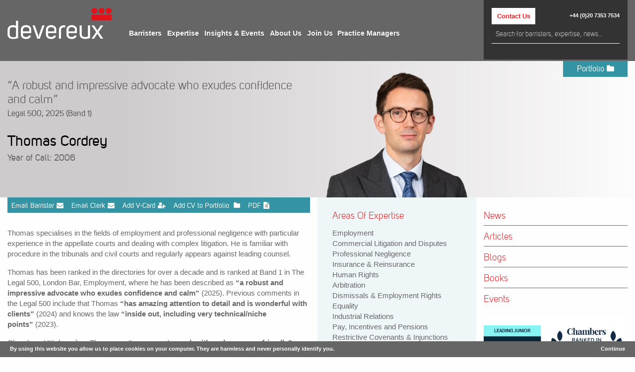

--- FILE ---
content_type: text/html; charset=UTF-8
request_url: https://www.devereuxchambers.co.uk/barristers/profile/thomas-cordrey
body_size: 21259
content:
<!doctype html>
<html class="no-js" lang="en" dir="ltr">
<head>
    <!--AWS-->
    <meta charset="utf-8">
    <meta http-equiv="x-ua-compatible" content="ie=edge">
    <meta name="viewport" content="width=device-width, initial-scale=1.0, user-scalable=no" />
    
        
        <title>Thomas Cordrey | Devereux Chambers</title>
        <meta name="description" content="">
        <meta name="keywords" content="">
        
    
    <link rel="stylesheet" href="https://cdnjs.cloudflare.com/ajax/libs/font-awesome/4.6.3/css/font-awesome.min.css">
    <link rel="stylesheet" href="https://cdnjs.cloudflare.com/ajax/libs/foundation/6.2.4/foundation.css">
    <link rel="stylesheet" href="https://cdnjs.cloudflare.com/ajax/libs/jquery.smartmenus/1.0.0/css/sm-core-css.min.css">
    <link rel="stylesheet" href="https://www.devereuxchambers.co.uk/css/sm-blue.min.css">
    <link rel="stylesheet" href="https://cdnjs.cloudflare.com/ajax/libs/slick-carousel/1.6.0/slick-theme.min.css">
    <link rel="stylesheet" href="https://cdnjs.cloudflare.com/ajax/libs/slick-carousel/1.6.0/slick.min.css">
    <link rel="stylesheet" href="https://cdnjs.cloudflare.com/ajax/libs/jquery.cookieBar/0.0.1/cookieBar.min.css">
    <link rel="stylesheet" href="https://www.devereuxchambers.co.uk/fonts/stylesheet.css">
    <link rel="stylesheet" href="https://www.devereuxchambers.co.uk/css/app.css?v=2.0">
    <link rel="stylesheet" href="https://www.devereuxchambers.co.uk/css/animate.min.css">

    <link rel="apple-touch-icon" sizes="180x180" href="https://www.devereuxchambers.co.uk//images/uploads/icons/apple-touch-icon.png">
    <link rel="manifest" href="https://www.devereuxchambers.co.uk//images/uploads/icons/manifest.json">
    <link rel="mask-icon" href="https://www.devereuxchambers.co.uk//images/uploads/icons/safari-pinned-tab.svg" color="#5bbad5">
    <meta name="msapplication-config" content="https://www.devereuxchambers.co.uk//images/uploads/icons/browserconfig.xml">
    <meta name="theme-color" content="#ffffff">

</head>
<!-- Google tag (gtag.js) --> 
<script async src="https://www.googletagmanager.com/gtag/js?id=G-H3CV0K15QC"></script> 
<script>   
window.dataLayer = window.dataLayer || [];   function gtag(){dataLayer.push(arguments);}   gtag('js', new Date());   gtag('config', 'G-H3CV0K15QC'); 
</script>
<body id="homepage-2022">
	<style>
		.accordion li a.arrow .fa {
			transition: all .4s ease;
			margin-right: 5px;
			color: #696769;
		}

		.accordion li a.arrow .fa.active{
			-webkit-transform: rotate(180deg);
    -moz-transform: rotate(180deg);
    -o-transform: rotate(180deg);
    -ms-transform: rotate(180deg);
    transform: rotate(180deg);
		}
		</style>
	<!--[if lt IE 9]>
    <div style="width:100%; height:100% ; position:fixed; background:#000 ; z-index:9999999 ; text-align:center ; padding:20% 0">
    	<p class="browsehappy">You are using an <strong>outdated</strong> browser. Please <a href="http://browsehappy.com/">upgrade your browser</a> to improve your experience.</p>
    </div>
<![endif]-->
   	<div class="wrapper">
        <link rel="stylesheet" href="/css/tn-new.css?v3">
<header class="show-for-desktop" id="pages">
  <nav class="row ">
    <div class="large-9 columns">
      <div class="row">
        <div class="large-3 columns">
          <div class="logo-wrap">
            <a href="https://www.devereuxchambers.co.uk/"><img alt="Devereux Chambers" src="/images/uploads/site/devereuxLogoWhite.svg"></a>
          </div>
        </div>
        <div class="large-9 columns">

          <!-- <ul class="dropdown  main">
              <li class="hasMenu"><a class="top" href="">Barristers</a>
                <ul>
                  <li><a href="/barristers">All Barristers</a></li>
                  <li><a href="/barristers/kc">King’s Counsel</a></li>
                  <li><a href="/barristers/junior-counsel">Junior Counsel</a></li>
                  <li><a href="/barristers/arbitrators">Arbitrators</a></li>
                  <li><a href="/barristers/mediators">Mediators</a></li>
                  <li><a href="/barristers/pupils">Pupils</a></li>
                  <li><a href="/barristers/door-tenants">Door Tenants</a></li>
                </ul>
              </li>
              <li class="hasMenu"><a class="top" href="">Expertise</a>
                <ul >
                  
                  
                    <li><a>Tax</a>
                          <ul>
                              <li><a href="/expertise/tax">Tax</a></li>
                              
                                  <li><a href="/expertise/corporate-tax-and-taxation-of-businesses">Corporate Tax &amp; Taxation of Businesses</a></li>
                              
                                  <li><a href="/expertise/employment-income-taxation">Employment Income Taxation</a></li>
                              
                                  <li><a href="/expertise/inheritance-tax-iht">Inheritance Tax (IHT)</a></li>
                              
                                  <li><a href="/expertise/judicial-review">Judicial Review</a></li>
                              
                                  <li><a href="/expertise/ir35">Off-payroll working (IR35)</a></li>
                              
                                  <li><a href="/expertise/partnership-taxation">Partnership Taxation</a></li>
                              
                                  <li><a href="/expertise/private-client-and-estate-planning">Private Client and Estate Planning</a></li>
                              
                                  <li><a href="/expertise/stamp-duty-and-sdlt">Stamp Duty and SDLT</a></li>
                              
                                  <li><a href="/expertise/tax-investigations">Tax Investigations</a></li>
                              
                                  <li><a href="/expertise/vat-and-customs-duties">VAT and Customs Duties</a></li>
                              
                                  <li><a href="/expertise/alternative-dispute-resolution-adr">Alternative Dispute Resolution (ADR)</a></li>
                              
                          </ul>
                    </li>
                  
                    
                  
                    <li><a>Employment</a>
                          <ul>
                              <li><a href="/expertise/employment">Employment</a></li>
                              
                                  <li><a href="/expertise/dismissals-employment-rights">Dismissals &amp; Employment Rights</a></li>
                              
                                  <li><a href="/expertise/equality">Equality</a></li>
                              
                                  <li><a href="/expertise/investigations">Investigations</a></li>
                              
                                  <li><a href="/expertise/industrial-relations">Industrial Relations</a></li>
                              
                                  <li><a href="/expertise/ir35">Off-payroll working (IR35)</a></li>
                              
                                  <li><a href="/expertise/pay-incentives-pensions">Pay, Incentives and Pensions</a></li>
                              
                                  <li><a href="/expertise/restrictive-covenants-injunctions">Restrictive Covenants &amp; Injunctions</a></li>
                              
                                  <li><a href="/expertise/national-minimum-wage-nmw">National Minimum Wage (NMW)</a></li>
                              
                          </ul>
                    </li>
                  
                    
                  
                    <li><a>Personal Injury</a>
                          <ul>
                              <li><a href="/expertise/personal-injury">Personal Injury</a></li>
                              
                                  <li><a href="/expertise/adr-in-injury-cases">ADR in injury cases</a></li>
                              
                                  <li><a href="/expertise/accidents-abroad-international-travel">Accidents Abroad &amp; International Travel</a></li>
                              
                                  <li><a href="/expertise/employers-liability">Employers&#8217; Liability</a></li>
                              
                                  <li><a href="/expertise/industrial-disease">Industrial Disease</a></li>
                              
                                  <li><a href="/expertise/neurotrauma">Neurotrauma</a></li>
                              
                                  <li><a href="/expertise/spinal-injury">Spinal Injury</a></li>
                              
                          </ul>
                    </li>
                  
                    
                  
                    <li><a href="/expertise/clinical-negligence">Clinical Negligence</a></li>
                  
                    
                  
                    <li><a>Commercial Litigation and Disputes</a>
                          <ul>
                              <li><a href="/expertise/commercial-litigation-and-disputes">Commercial Litigation and Disputes</a></li>
                              
                                  <li><a href="/expertise/covid-19-commercial-litigation-disputes">COVID-19: Commercial Litigation &amp; Disputes</a></li>
                              
                                  <li><a href="/expertise/banking-and-financial-services">Banking and Financial Services</a></li>
                              
                                  <li><a href="/expertise/conflicts-of-laws">Conflicts of Laws</a></li>
                              
                                  <li><a href="/expertise/energy-natural-resources">Energy &amp; Natural Resources</a></li>
                              
                                  <li><a href="/expertise/environmental-law">Environmental Law</a></li>
                              
                                  <li><a href="/expertise/fraud">Fraud</a></li>
                              
                                  <li><a href="/expertise/partnership">Partnership</a></li>
                              
                          </ul>
                    </li>
                  
                    
                  
                    <li><a href="/expertise/alternative-dispute-resolution-adr">Alternative Dispute Resolution (ADR)</a></li>
                  
                    
                  
                    <li><a href="/expertise/arbitration-page">Arbitration</a></li>
                  
                    
                  
                    <li><a href="/expertise/health-safety">Health &amp; Safety</a></li>
                  
                    
                  
                    <li><a href="/expertise/insurance-reinsurance">Insurance &amp; Reinsurance</a></li>
                  
                    
                  
                    <li><a href="/expertise/mediation">Mediation</a></li>
                  
                    
                  
                    <li><a href="/expertise/professional-negligence">Professional Negligence</a></li>
                  
                    
                  
                    <li><a href="/expertise/sports-law">Sports Law</a></li>
                  
                    
                  
                    <li><a href="/expertise/telecommunications-it">Telecommunications</a></li>
                  
                    
                </ul>
              </li>
              <li class="hasMenu"><a class="top" href="">Insights &amp; Events</a>
                <ul>
                  <li><a href="/resources/blog">The Devereux Blog</a></li>
                  <li><a href="/resources/articles">Articles</a></li>
                  <li><a href="/resources/books">Books</a></li>
                  <li><a href="/resources/events">Events</a></li>
                  <li><a href="/resources/news">News</a></li>
                  <li><a href="/resources/useful-links">Useful Links</a></li>
                  <li><a href="/resources/webinars">Webinars</a></li>
                </ul>
              </li>

              <li class="hasMenu"><a class="top" href="">About Us</a>
                <ul>
                  

                      
                        <li><a href="https://www.devereuxchambers.co.uk/about-us/about-us">About Us</a></li>
                      

                  

                      
                        <li><a href="https://www.devereuxchambers.co.uk/about-us/provision-of-services">How to Instruct Us and Information About Our Services</a></li>
                      

                  

                      
                        <li><a href="https://www.devereuxchambers.co.uk/about-us/client-care">Client Care and Complaints Procedure</a></li>
                      

                  

                      
                        <li><a href="https://www.devereuxchambers.co.uk/about-us/chambers-governance-and-management">Chambers Governance and Management</a></li>
                      

                  

                      
                        <li><a href="https://www.devereuxchambers.co.uk/about-us/what_they_say">What They Say</a></li>
                      

                  

                      
                        <li><a href="https://www.devereuxchambers.co.uk/about-us/awards-accolades">Awards &amp; Accolades</a></li>
                      

                  

                      
                        <li><a href="https://www.devereuxchambers.co.uk/about-us/social-responsibility">Social Responsibility</a></li>
                      

                  
                  <li><a href="/contact-us">Contact Us</a></li>
                </ul>
              </li>
              <li class="hasMenu"><a class="top" href="">Join Us</a>
                <ul>
                  <li><a href="/join-us">Join Us</a></li>
                    
                        <li><a href="https://www.devereuxchambers.co.uk/join-us/pupillage">Pupillage</a></li>
                    
                        <li><a href="https://www.devereuxchambers.co.uk/join-us/staff-vacancies">Staff Vacancies</a></li>
                    
                        <li><a href="https://www.devereuxchambers.co.uk/join-us/tenancy">Tenancy</a></li>
                    
                  </ul>
              </li>
              <li class=""><a class="top" href="https://www.devereuxchambers.co.uk/contact-us/practice-managers">Practice Managers</a></li>
            </ul> -->
          <ul class="dropdown main menu" data-dropdown-menu>
            <li><a class="top" href="#">Barristers</a>
              <ul class="menu">
                <li><a href="/barristers">All Barristers</a></li>
                <li><a href="/barristers/categories/kc">King’s Counsel</a></li>
                <li><a href="/barristers/categories/junior-counsel">Junior Counsel</a></li>
                <li><a href="/barristers/categories/arbitrators">Arbitrators</a></li>
                <li><a href="/barristers/categories/mediators">Mediators</a></li>
                <li><a href="/barristers/categories/pupils">Pupils</a></li>
                <li><a href="/barristers/categories/door-tenants">Door Tenants</a></li>
              </ul>
            </li>

            <li>
              <a class="top" href="#">Expertise</a>
              <ul class="menu">
                
                
                <li><a>Tax</a>
                  <ul>
                    <li><a href="/expertise/tax">Tax</a></li>
                    
                    <li><a href="/expertise/corporate-tax-and-taxation-of-businesses">Corporate Tax &amp; Taxation of Businesses</a></li>
                    
                    <li><a href="/expertise/employment-income-taxation">Employment Income Taxation</a></li>
                    
                    <li><a href="/expertise/inheritance-tax-iht">Inheritance Tax (IHT)</a></li>
                    
                    <li><a href="/expertise/judicial-review">Judicial Review</a></li>
                    
                    <li><a href="/expertise/ir35">Off-payroll working (IR35)</a></li>
                    
                    <li><a href="/expertise/partnership-taxation">Partnership Taxation</a></li>
                    
                    <li><a href="/expertise/private-client-and-estate-planning">Private Client and Estate Planning</a></li>
                    
                    <li><a href="/expertise/stamp-duty-and-sdlt">Stamp Duty and SDLT</a></li>
                    
                    <li><a href="/expertise/tax-investigations">Tax Investigations</a></li>
                    
                    <li><a href="/expertise/vat-and-customs-duties">VAT and Customs Duties</a></li>
                    
                    <li><a href="/expertise/alternative-dispute-resolution-adr">Alternative Dispute Resolution (ADR)</a></li>
                    
                  </ul>
                </li>
                
                
                
                <li><a>Employment</a>
                  <ul>
                    <li><a href="/expertise/employment">Employment</a></li>
                    
                    <li><a href="/expertise/dismissals-employment-rights">Dismissals &amp; Employment Rights</a></li>
                    
                    <li><a href="/expertise/equality">Equality</a></li>
                    
                    <li><a href="/expertise/investigations">Investigations</a></li>
                    
                    <li><a href="/expertise/industrial-relations">Industrial Relations</a></li>
                    
                    <li><a href="/expertise/ir35">Off-payroll working (IR35)</a></li>
                    
                    <li><a href="/expertise/pay-incentives-pensions">Pay, Incentives and Pensions</a></li>
                    
                    <li><a href="/expertise/restrictive-covenants-injunctions">Restrictive Covenants &amp; Injunctions</a></li>
                    
                    <li><a href="/expertise/national-minimum-wage-nmw">National Minimum Wage (NMW)</a></li>
                    
                  </ul>
                </li>
                
                
                
                <li><a>Personal Injury</a>
                  <ul>
                    <li><a href="/expertise/personal-injury">Personal Injury</a></li>
                    
                    <li><a href="/expertise/adr-in-injury-cases">ADR in injury cases</a></li>
                    
                    <li><a href="/expertise/accidents-abroad-international-travel">Accidents Abroad &amp; International Travel</a></li>
                    
                    <li><a href="/expertise/employers-liability">Employers&#8217; Liability</a></li>
                    
                    <li><a href="/expertise/industrial-disease">Industrial Disease</a></li>
                    
                    <li><a href="/expertise/neurotrauma">Neurotrauma</a></li>
                    
                    <li><a href="/expertise/spinal-injury">Spinal Injury</a></li>
                    
                  </ul>
                </li>
                
                
                
                <li><a href="/expertise/clinical-negligence">Clinical Negligence</a></li>
                
                
                
                <li><a>Commercial Litigation and Disputes</a>
                  <ul>
                    <li><a href="/expertise/commercial-litigation-and-disputes">Commercial Litigation and Disputes</a></li>
                    
                    <li><a href="/expertise/covid-19-commercial-litigation-disputes">COVID-19: Commercial Litigation &amp; Disputes</a></li>
                    
                    <li><a href="/expertise/banking-and-financial-services">Banking and Financial Services</a></li>
                    
                    <li><a href="/expertise/conflicts-of-laws">Conflicts of Laws</a></li>
                    
                    <li><a href="/expertise/energy-natural-resources">Energy &amp; Natural Resources</a></li>
                    
                    <li><a href="/expertise/environmental-law">Environmental Law</a></li>
                    
                    <li><a href="/expertise/fraud">Fraud</a></li>
                    
                    <li><a href="/expertise/partnership">Partnership</a></li>
                    
                  </ul>
                </li>
                
                
                
                <li><a href="/expertise/alternative-dispute-resolution-adr">Alternative Dispute Resolution (ADR)</a></li>
                
                
                
                <li><a href="/expertise/arbitration-page">Arbitration</a></li>
                
                
                
                <li><a href="/expertise/health-safety">Health &amp; Safety</a></li>
                
                
                
                <li><a href="/expertise/insurance-reinsurance">Insurance &amp; Reinsurance</a></li>
                
                
                
                <li><a href="/expertise/mediation">Mediation</a></li>
                
                
                
                <li><a href="/expertise/professional-negligence">Professional Negligence</a></li>
                
                
                
                <li><a href="/expertise/sports-law">Sports Law</a></li>
                
                
                
                <li><a href="/expertise/telecommunications-it">Telecommunications</a></li>
                
                
              </ul>
            </li>

            <li><a class="top" href="#">Insights &amp; Events</a>
                <ul class="menu">
                <li><a href="/resources/blog">The Devereux Blog</a></li>
                <!-- <li><a href="/resources/articles">Articles</a></li> -->
                <li><a href="/resources/books">Books</a></li>
                <li><a href="/resources/events">Events</a></li>
                <li><a href="/resources/news">News</a></li>
                <li><a href="/resources/useful-links">Useful Links</a></li>
                <!-- <li><a href="/resources/webinars">Webinars</a></li> -->
              </ul>
            </li>

            <li><a class="top" href="#">About Us</a>
                <ul class="menu">
                

                    
                      <li><a href="https://www.devereuxchambers.co.uk/about-us/about-us">About Us</a></li>
                    

                

                    
                      <li><a href="https://www.devereuxchambers.co.uk/about-us/provision-of-services">How to Instruct Us and Information About Our Services</a></li>
                    

                

                    
                      <li><a href="https://www.devereuxchambers.co.uk/about-us/client-care">Client Care and Complaints Procedure</a></li>
                    

                

                    
                      <li><a href="https://www.devereuxchambers.co.uk/about-us/chambers-governance-and-management">Chambers Governance and Management</a></li>
                    

                

                    
                      <li><a href="https://www.devereuxchambers.co.uk/about-us/what_they_say">What They Say</a></li>
                    

                

                    
                      <li><a href="https://www.devereuxchambers.co.uk/about-us/awards-accolades">Awards &amp; Accolades</a></li>
                    

                

                    
                      <li><a href="https://www.devereuxchambers.co.uk/about-us/social-responsibility">Social Responsibility</a></li>
                    

                
                <li><a href="/contact-us">Contact Us</a></li>
              </ul>
            </li>
            <li><a class="top" href="#">Join Us</a>
                <ul class="menu">
                <li><a href="/join-us">Join Us</a></li>
                  
                      <li><a href="https://www.devereuxchambers.co.uk/join-us/pupillage">Pupillage</a></li>
                  
                      <li><a href="https://www.devereuxchambers.co.uk/join-us/staff-vacancies">Staff Vacancies</a></li>
                  
                      <li><a href="https://www.devereuxchambers.co.uk/join-us/tenancy">Tenancy</a></li>
                  
                </ul>
            </li>
            <li class=""><a class="top" href="https://www.devereuxchambers.co.uk/contact-us/practice-managers">Practice Managers</a></li>
          </ul>
        </div>
      </div>
    </div>
    <div class="large-3 columns">
      <div class="toolBox ">

        <div class="contacts">
          <a id="toggleContactSubMenu" class="button" href="#">Contact Us</a>
          <a class="telephone" href="tel:+442073537534">+44 (0)20 7353 7534</a>
        </div>

        <div id="contactSubMenu">
          <ul>
            <li><a href="/contact-us/practice-managers">Practice Managers</a></li>
            <li><a href="/contact-us/business-services">Business Services</a></li>
            <li><a href="/contact-us/contact-us">Contact Us</a></li>
            <li><a href="/contact-us/enquiry-form">Enquiry Form</a></li>
          </ul>
        </div>

        <form method="post" action="https://www.devereuxchambers.co.uk/"  >
<div class='hiddenFields'>
<input type="hidden" name="ACT" value="21" />
<input type="hidden" name="RES" value="" />
<input type="hidden" name="meta" value="oqEDZH40tOP1MYeOjXCFnqORELXsx1EtNMzIqGSF/7BMvmvisXM3jBXjeTn44gdXl8S1/8Req1i6LrD78W2O0BKAdF178nGSfXZqjCtXTQ5VVDVHGlutyXrQAoicMS399JvKT4KtXNubIeabaW7I90Ctr5hWggGJ/12fwpDoZCi+bTfAQmzmWEQgqEupT/lvHAzaLFNvYSZZV3em3wnWXe2b9HpnJUSHimMt/uLJgzevoeXNiLGMOQ4/kwWVj6+5XKq5qed5srkeOLY4P25I7gWY3f7BsX4bY8GzL89KIpTs1YhtGURP6kPZeqYScZYb0eQl84qFykYcyt0LmZu7t9Jw3+lRVLzIWxWx9PBfh8z2tZTjNdhUKzYWReCdwhI84suAYHc3OXovE+ynfaKexJkvltdWO3kIFOvSAFiqkLw=" />
<input type="hidden" name="site_id" value="1" />
<input type="hidden" name="csrf_token" value="16b6c68e3427c86bf49a26d0a81f8d0102d2950c" />
</div>


        <input type="text" placeholder="Search for barristers, expertise, news..." name="keywords" id="keywords" value="">
        </form>


      </div>
    </div>

    <!-- <div class="logo-wrap medium-3 columns">
          <img alt="Devereux Chambers" src="/images/uploads/site/devereuxLogoWhite.svg">
      </div>

      <div class="medium-12 columns">

        <ul class="main">
          <li class="hasMenu"><a href="">Barristers</a>
            <ul>
              <li><a href="/barristers">All Barristers</a></li>
              <li><a href="/barristers/kc">King’s Counsel</a></li>
              <li><a href="/barristers/junior-counsel">Junior Counsel</a></li>
              <li><a href="/barristers/arbitrators">Arbitrators</a></li>
              <li><a href="/barristers/mediators">Mediators</a></li>
              <li><a href="/barristers/pupils">Pupils</a></li>
              <li><a href="/barristers/door-tenants">Door Tenants</a></li>
            </ul>
          </li>
          <li class="hasMenu"><a href="">Expertise</a>
            <ul>
              
                
                  <li><a>Tax</a></li>
                
                
                
                  <li><a>Employment</a></li>
                
                
                
                  <li><a>Personal Injury</a></li>
                
                
                
                  <li><a href="/expertise/clinical-negligence">Clinical Negligence</a></li>
                
                
                
                  <li><a>Commercial Litigation and Disputes</a></li>
                
                
                
                  <li><a href="/expertise/alternative-dispute-resolution-adr">Alternative Dispute Resolution (ADR)</a></li>
                
                
                
                  <li><a href="/expertise/arbitration-page">Arbitration</a></li>
                
                
                
                  <li><a href="/expertise/health-safety">Health &amp; Safety</a></li>
                
                
                
                  <li><a href="/expertise/insurance-reinsurance">Insurance &amp; Reinsurance</a></li>
                
                
                
                  <li><a href="/expertise/mediation">Mediation</a></li>
                
                
                
                  <li><a href="/expertise/professional-negligence">Professional Negligence</a></li>
                
                
                
                  <li><a href="/expertise/sports-law">Sports Law</a></li>
                
                
                
                  <li><a href="/expertise/telecommunications-it">Telecommunications</a></li>
                
                
            </ul>
          </li>
          <li class="hasMenu"><a href="">Insights &amp; Events</a>
            <ul>
              <li><a href="/resources/blog">The Devereux Blog</a></li>
              <li><a href="/resources/articles">Articles</a></li>
              <li><a href="/resources/books">Books</a></li>
              <li><a href="/resources/events">Events</a></li>
              <li><a href="/resources/news">News</a></li>
              <li><a href="/resources/useful-links">Useful Links</a></li>
              <li><a href="/resources/webinars">Webinars</a></li>
            </ul>
          </li>

          <li class="hasMenu"><a href="">About Us</a>
            <ul>
              

                  
                    <li><a href="https://www.devereuxchambers.co.uk/about-us/about-us">About Us</a></li>
                  

              

                  
                    <li><a href="https://www.devereuxchambers.co.uk/about-us/provision-of-services">How to Instruct Us and Information About Our Services</a></li>
                  

              

                  
                    <li><a href="https://www.devereuxchambers.co.uk/about-us/client-care">Client Care and Complaints Procedure</a></li>
                  

              

                  
                    <li><a href="https://www.devereuxchambers.co.uk/about-us/chambers-governance-and-management">Chambers Governance and Management</a></li>
                  

              

                  
                    <li><a href="https://www.devereuxchambers.co.uk/about-us/what_they_say">What They Say</a></li>
                  

              

                  
                    <li><a href="https://www.devereuxchambers.co.uk/about-us/awards-accolades">Awards &amp; Accolades</a></li>
                  

              

                  
                    <li><a href="https://www.devereuxchambers.co.uk/about-us/social-responsibility">Social Responsibility</a></li>
                  

              
              <li><a href="/contact-us">Contact Us</a></li>
            </ul>
          </li>
          <li class="hasMenu"><a href="">Join Us</a>
            <ul>
              <li><a href="/join-us">Join Us</a></li>
                
                    <li><a href="https://www.devereuxchambers.co.uk/join-us/pupillage">Pupillage</a></li>
                
                    <li><a href="https://www.devereuxchambers.co.uk/join-us/staff-vacancies">Staff Vacancies</a></li>
                
                    <li><a href="https://www.devereuxchambers.co.uk/join-us/tenancy">Tenancy</a></li>
                
              </ul>
          </li>
          <li><a href="https://www.devereuxchambers.co.uk/contact-us/practice-managers">Practice Managers</a></li>
        </ul>

      </div> -->

    <!-- <div class="toolBox ">

        <div class="contacts">
          <a id="toggleContactSubMenu" class="button" href="https://www.devereuxchambers.co.uk/contact-us/practice-managers">Contact Us</a>
          <a class="telephone" href="">+44 (0)20 7353 7534</a>
        </div>

        <div id="contactSubMenu">
          <ul>
            <li><a href="">Practice Managers</a></li>
            <li><a href="">Business Services</a></li>
            <li><a href="">Contact Us</a></li>
            <li><a href="">Enquiry Form</a></li>
          </ul>
        </div>

        <form method="post" action="https://www.devereuxchambers.co.uk/"  >
<div class='hiddenFields'>
<input type="hidden" name="ACT" value="21" />
<input type="hidden" name="RES" value="" />
<input type="hidden" name="meta" value="cuC+er2Z7mfSXI8IbyQrEmfgChrtwTAu9Hw1yYC74KSW9h4o0pD93pCj1L+ij0yqU+BRbjBDCBcPdBVMjyTctIliRz0WQgq5fbUsewTlMnyTxHJtQxtfllv8CDsOyxqQeN+nr1+sTPE5A8FdTZsKtTDLF3Gt8Xdm5P2GYWWp09x/4sVisn6d+VsPNcWSIWpTzuL+o/wfIseTUK+G2jgIwshYmKpOj6229CajL5RwM+nYOrTT+9Rn9VX9abZLr0QhW1BVJC4z2zKhfwV5RYJLNEfO81LNdJnFY0Z56srxNVNPL9xvQR9k0gASqandCZHrOU4sNcvu/GDKMa8U6d6qMlup/OYZXMseVJCgljLn8jfXU/3Mhq2pWWCDeioZzU65nyK0lSFX0nackRDPN0VkpSiBv1LjWnq6N3QW1HpuRLQ=" />
<input type="hidden" name="site_id" value="1" />
<input type="hidden" name="csrf_token" value="16b6c68e3427c86bf49a26d0a81f8d0102d2950c" />
</div>


            <input type="text" placeholder="Search for barristers, expertise, news..." name="keywords" id="keywords" value="" >
        </form>


      </div> -->

  </nav>


</header>

<header class="hide-for-dekstop" id="pages">
  <div class="row">

    <div class="columns medium-7 small-6 logo-wrap">
      <a href="https://www.devereuxchambers.co.uk/">
        <img alt="Devereux Chambers" src="/images/uploads/site/devereuxLogoWhite.svg">
      </a>
    </div>
    <div class="columns medium-5 small-6">
      <div class="right-box">
        <a class="telephone" href="tel:+442073537534">+44 (0)20 7353 7534</a>
        <div class="hamburger" id="navbar">
          <span class="line"></span>
          <span class="line"></span>
          <span class="line"></span>
        </div>
      </div>
    </div>
  </div>

</header>
<nav class="hide-for-dekstop">
  <div class="large-12 columns">
    <div class="navigation">
      <form method="post" action="https://www.devereuxchambers.co.uk/"  >
<div class='hiddenFields'>
<input type="hidden" name="ACT" value="21" />
<input type="hidden" name="RES" value="" />
<input type="hidden" name="meta" value="D6uZbvnQryo2H2bN0q9MpB7hdM1QPGgtgoud4F59B5OPbUYa3aMLsqDKr3PqgwdxbpByLN2OMNL/dpCRKxmvwr2g5KcvIFu/xQf5rr6i4/8PvZAmcJD84D8lkSvCGkX4wX+2Skun6ugJRqhldHBZzw4mAxM5ZZgAkK+HYgWR7JC++AgZMl3G0CJEE1WkmpeDMKzlRU2q2M/7WInsGi4a8iCuW8fecAP2xVSpJ4rW11oCZCWUROi6qDeiutJdjH+YcGPyVX9SEsk30AjFixR9Jm1BKamJfMnBKmvnkWy+ClXFOybse78djsELNkGPrW/7chqkC3jJWlT4bY+RRXyJCgNzbOnue1pH2x4BYOK+mlf6GE8cPyhcFEs0J7uX54MxKsdsCSI44ih7aP/gbKWXqACTT5Le6deqtkoZFQLt0UA=" />
<input type="hidden" name="site_id" value="1" />
<input type="hidden" name="csrf_token" value="16b6c68e3427c86bf49a26d0a81f8d0102d2950c" />
</div>


      <input type="text" placeholder="Search for barristers, expertise, news..." name="keywords" id="keywords" value="">
      </form>

  <ul class="vertical menu accordion-menu " data-accordion-menu data-multi-open="false">
<li>
  <a href="#">Barristers</a>
  <ul class="menu vertical nested">
    <li><a href="/barristers" class="sub">All Barristers</a></li>
    <li><a href="/barristers/categories/kc" class="sub">King’s Counsel</a></li>
    <li><a href="/barristers/categories/junior-counsel" class="sub">Junior Counsel</a></li>
    <li><a href="/barristers/categories/arbitrators" class="sub">Arbitrators</a></li>
    <li><a href="/barristers/categories/mediators" class="sub">Mediators</a></li>
    <li><a href="/barristers/categories/pupils" class="sub">Pupils</a></li>
    <li><a href="/barristers/categories/door-tenants" class="sub">Door Tenants</a></li>
  </ul>
</li>
<li>
  <a class="top" href="#">Expertise</a>
<ul class="menu vertical nested">
    
    
    <li><a>Tax</a>
      <ul>
        <li><a href="/expertise/tax">Tax</a></li>
        
        <li><a href="/expertise/corporate-tax-and-taxation-of-businesses">Corporate Tax &amp; Taxation of Businesses</a></li>
        
        <li><a href="/expertise/employment-income-taxation">Employment Income Taxation</a></li>
        
        <li><a href="/expertise/inheritance-tax-iht">Inheritance Tax (IHT)</a></li>
        
        <li><a href="/expertise/judicial-review">Judicial Review</a></li>
        
        <li><a href="/expertise/ir35">Off-payroll working (IR35)</a></li>
        
        <li><a href="/expertise/partnership-taxation">Partnership Taxation</a></li>
        
        <li><a href="/expertise/private-client-and-estate-planning">Private Client and Estate Planning</a></li>
        
        <li><a href="/expertise/stamp-duty-and-sdlt">Stamp Duty and SDLT</a></li>
        
        <li><a href="/expertise/tax-investigations">Tax Investigations</a></li>
        
        <li><a href="/expertise/vat-and-customs-duties">VAT and Customs Duties</a></li>
        
        <li><a href="/expertise/alternative-dispute-resolution-adr">Alternative Dispute Resolution (ADR)</a></li>
        
      </ul>
    </li>
    
    
    
    <li><a>Employment</a>
      <ul>
        <li><a href="/expertise/employment">Employment</a></li>
        
        <li><a href="/expertise/dismissals-employment-rights">Dismissals &amp; Employment Rights</a></li>
        
        <li><a href="/expertise/equality">Equality</a></li>
        
        <li><a href="/expertise/investigations">Investigations</a></li>
        
        <li><a href="/expertise/industrial-relations">Industrial Relations</a></li>
        
        <li><a href="/expertise/ir35">Off-payroll working (IR35)</a></li>
        
        <li><a href="/expertise/pay-incentives-pensions">Pay, Incentives and Pensions</a></li>
        
        <li><a href="/expertise/restrictive-covenants-injunctions">Restrictive Covenants &amp; Injunctions</a></li>
        
        <li><a href="/expertise/national-minimum-wage-nmw">National Minimum Wage (NMW)</a></li>
        
      </ul>
    </li>
    
    
    
    <li><a>Personal Injury</a>
      <ul>
        <li><a href="/expertise/personal-injury">Personal Injury</a></li>
        
        <li><a href="/expertise/adr-in-injury-cases">ADR in injury cases</a></li>
        
        <li><a href="/expertise/accidents-abroad-international-travel">Accidents Abroad &amp; International Travel</a></li>
        
        <li><a href="/expertise/employers-liability">Employers&#8217; Liability</a></li>
        
        <li><a href="/expertise/industrial-disease">Industrial Disease</a></li>
        
        <li><a href="/expertise/neurotrauma">Neurotrauma</a></li>
        
        <li><a href="/expertise/spinal-injury">Spinal Injury</a></li>
        
      </ul>
    </li>
    
    
    
    <li><a href="/expertise/clinical-negligence">Clinical Negligence</a></li>
    
    
    
    <li><a>Commercial Litigation and Disputes</a>
      <ul>
        <li><a href="/expertise/commercial-litigation-and-disputes">Commercial Litigation and Disputes</a></li>
        
        <li><a href="/expertise/covid-19-commercial-litigation-disputes">COVID-19: Commercial Litigation &amp; Disputes</a></li>
        
        <li><a href="/expertise/banking-and-financial-services">Banking and Financial Services</a></li>
        
        <li><a href="/expertise/conflicts-of-laws">Conflicts of Laws</a></li>
        
        <li><a href="/expertise/energy-natural-resources">Energy &amp; Natural Resources</a></li>
        
        <li><a href="/expertise/environmental-law">Environmental Law</a></li>
        
        <li><a href="/expertise/fraud">Fraud</a></li>
        
        <li><a href="/expertise/partnership">Partnership</a></li>
        
      </ul>
    </li>
    
    
    
    <li><a href="/expertise/alternative-dispute-resolution-adr">Alternative Dispute Resolution (ADR)</a></li>
    
    
    
    <li><a href="/expertise/arbitration-page">Arbitration</a></li>
    
    
    
    <li><a href="/expertise/health-safety">Health &amp; Safety</a></li>
    
    
    
    <li><a href="/expertise/insurance-reinsurance">Insurance &amp; Reinsurance</a></li>
    
    
    
    <li><a href="/expertise/mediation">Mediation</a></li>
    
    
    
    <li><a href="/expertise/professional-negligence">Professional Negligence</a></li>
    
    
    
    <li><a href="/expertise/sports-law">Sports Law</a></li>
    
    
    
    <li><a href="/expertise/telecommunications-it">Telecommunications</a></li>
    
    
  </ul>
</li>

<li><a class="top" href="#">Insights &amp; Events</a>
  <ul class="menu vertical nested">
    <li><a href="/resources/blog">The Devereux Blog</a></li>
    <!-- <li><a href="/resources/articles">Articles</a></li> -->
    <li><a href="/resources/books">Books</a></li>
    <li><a href="/resources/events">Events</a></li>
    <li><a href="/resources/news">News</a></li>
    <li><a href="/resources/useful-links">Useful Links</a></li>
    <!-- <li><a href="/resources/webinars">Webinars</a></li> -->
  </ul>
</li>

<li><a class="top" href="#">About Us</a>
  <ul class="menu vertical nested">
    

        
          <li><a href="https://www.devereuxchambers.co.uk/about-us/about-us">About Us</a></li>
        

    

        
          <li><a href="https://www.devereuxchambers.co.uk/about-us/provision-of-services">How to Instruct Us and Information About Our Services</a></li>
        

    

        
          <li><a href="https://www.devereuxchambers.co.uk/about-us/client-care">Client Care and Complaints Procedure</a></li>
        

    

        
          <li><a href="https://www.devereuxchambers.co.uk/about-us/chambers-governance-and-management">Chambers Governance and Management</a></li>
        

    

        
          <li><a href="https://www.devereuxchambers.co.uk/about-us/what_they_say">What They Say</a></li>
        

    

        
          <li><a href="https://www.devereuxchambers.co.uk/about-us/awards-accolades">Awards &amp; Accolades</a></li>
        

    

        
          <li><a href="https://www.devereuxchambers.co.uk/about-us/social-responsibility">Social Responsibility</a></li>
        

    
  </ul>
</li>
<li><a class="top" href="#">Join Us</a>
    <ul class="menu vertical nested">
    <li><a href="/join-us">Join Us</a></li>
      
          <li><a href="https://www.devereuxchambers.co.uk/join-us/pupillage">Pupillage</a></li>
      
          <li><a href="https://www.devereuxchambers.co.uk/join-us/staff-vacancies">Staff Vacancies</a></li>
      
          <li><a href="https://www.devereuxchambers.co.uk/join-us/tenancy">Tenancy</a></li>
      
    </ul>
</li>
<li class=""><a class="top" href="#">Practice Managers</a>
  <ul class="menu vertical nested">
    <li><a href="/contact-us/contact-us">Contact Us</a></li>
    <li><a href="/contact-us/practice-managers">Practice Managers</a></li>
    <li><a href="/contact-us/business-services">Business Services</a></li>
    <li><a href="/contact-us/enquiry-form">Enquiry Form</a></li>
  </ul>
</li>
</ul>

    </div>
  </div>

</nav>

        
        <div class="profile
        		
             junior-counsel
            
						
						
            ">
			<div class="profile-banner new" style="background-image: url('https://www.devereuxchambers.co.uk/images/static/PortraitThumbnailBackground.jpg')">
				<div class="row">
		
					<div class="large-3 medium-4 columns large-push-6 medium-push-8 profile-photo match-profile">
						<img src="https://www.devereuxchambers.co.uk/images/uploads/profile-photo/THC_Square.png" alt="Thomas Cordrey">
					</div>
	
					<div class="large-6 medium-8 large-pull-3 medium-pull-4 columns match-profile">
						<div class="profile-info " >
                                    
                                        <blockquote>
                                            <p>&ldquo;A&nbsp;robust and impressive advocate who exudes confidence and calm&rdquo;</p>
<cite>Legal 500, 2025 (Band 1)</cite>
                                        </blockquote>
                                    
							<h1>Thomas Cordrey </h1>
							<h2>Year of Call: 2006 </h2>
						</div>
					</div>
					<div class="large-3 small-4 columns">
						<a class="portfolio" href="/portfolio">Portfolio<i aria-hidden="true" class="fa fa-folder"></i></a>

					</div>
				</div>
				<!-- 
				<div class="row">
					
					<div class="large-3 medium-4 columns large-push-6 medium-push-8  profile-photo match-profile" style="background-image:url(/images/uploads/site/preivew-img.jpg)">
						<img src="/images/uploads/site/preivew-img.jpg" class="show-for-small-only" alt="Thomas Cordrey">
					</div>
					
					<div class="large-6 medium-8 large-pull-3 medium-pull-4 columns match-profile">
						<div class="profile-info " >
                                    
                                        <blockquote>
                                            <p>&ldquo;A&nbsp;robust and impressive advocate who exudes confidence and calm&rdquo;</p>
<cite>Legal 500, 2025 (Band 1)</cite>
                                        </blockquote>
                                    
							<h1>Thomas Cordrey </h1>
							<h2>Year of Call: 2006 </h2>
						</div>
					</div>
					<div class="large-3 small-4 columns">
						<a class="portfolio" href="/portfolio">Portfolio<i aria-hidden="true" class="fa fa-folder"></i></a>

					</div>
				</div>
				 -->


			</div>
			<div class="profile-details">
				<div class="row">
					<div class="large-6 columns">
						<div class="icon-row">
							<ul>
								<li><a href="mailto:cordrey@devchambers.co.uk">Email Barrister<i aria-hidden="true" class="fa fa-envelope"></i></a></li>
								<li><a href="mailto:clerks@devchambers.co.uk?subject=Devereux Website Query (Thomas Cordrey)">Email Clerk<i aria-hidden="true" class="fa fa-envelope"></i></a></li>
								<li><a href="/barristers/vcard/thomas-cordrey">Add V-Card<i aria-hidden="true" class="fa fa-user-plus"></i></a></li>
								<li><a href="/portfolio/add/358/0/member_expertise">Add CV to Portfolio <i aria-hidden="true" class="fa fa-folder"></i></a></li>
                                <li><a href="/barristers/pdf/thomas-cordrey" target="_blank">PDF<i class="fa fa-file-text" aria-hidden="true"></i></a></li>
							</ul>
						</div>
                        <div class="innerProfile">
						<p>Thomas specialises in the fields of employment and professional negligence with particular experience in the appellate courts and dealing with complex litigation. He is familiar with procedure in the tribunals and civil courts and regularly appears against leading counsel.</p>

<p>Thomas has been ranked in the directories for over a decade and is ranked at Band 1 in The Legal 500, London Bar, Employment, where he has been described as<strong> &ldquo;a robust and impressive advocate who exudes confidence and calm&rdquo;</strong> (2025). Previous comments in the Legal 500 include that Thomas <strong>&ldquo;has&nbsp;amazing attention to detail and is wonderful with clients&rdquo;</strong>&nbsp;(2024)&nbsp;and knows&nbsp;the law&nbsp;<strong>&ldquo;inside out, including very technical/niche points&rdquo;</strong>&nbsp;(2023).</p>

<p>Chambers UK describes Thomas as<strong>&nbsp;&ldquo;very easy to work with and very user-friendly&rdquo; </strong>(2025),&nbsp;<strong>&ldquo;a wonderful lawyer&rdquo;</strong>&nbsp;(2024) and&nbsp;<strong>&ldquo;great at narrowing a case down from something complex and he works his magic in court&rdquo;</strong>&nbsp;(2022). Also noted are Thomas&rsquo;&nbsp;<strong>&ldquo;very impressive advocacy skills and the ability to navigate complex technical legal arguments&rdquo;&nbsp;</strong>(2021)&nbsp;as well as<strong>&nbsp;&ldquo;immaculate preparation and excellent advocacy. He is very calm, measured and reassuring to work with.&rdquo;</strong>&nbsp;(2020).</p>

						<ul class="accordion">
                        	
                                <li>
																	<a class="arrow">
																		<i aria-hidden="true" class="fa fa-caret-down"></i>
                                    <h3>Recommendations</h3>
																	</a>
                                    <div class="panel">
                                        <p><em>Thomas has been ranked in the leading legal&nbsp;directories for over a decade, with comments including:</em></p>

<p><strong>&ldquo;Thomas is a robust and impressive advocate who exudes confidence and calm, and is particularly adept at dealing with challenging opposition parties&rdquo;</strong>&nbsp;- Legal 500 2025</p>

<p><strong>&ldquo;Thomas Cordrey is very easy to work with and very user-friendly. He is a good team player who is very well prepared.&rdquo;</strong>&nbsp;-&nbsp;Chambers UK 2025</p>

<p><strong>&quot;Thomas has amazing attention to detail and is wonderful with clients.&quot;&nbsp;</strong>- Legal 500 2024</p>

<p><strong>&quot;He is a wonderful lawyer and so easy to work with.&quot;</strong>&nbsp;-&nbsp;Chambers UK 2024</p>

<p><strong>&quot;He is great at narrowing a case down from something complex and he works his magic in court; he always gets his style right by adapting to the client.&quot;&nbsp;</strong>- Chambers UK 2022</p>

<p><strong>&quot;Thomas is also very good on his feet, convincing in his submissions and tenacious, and will not let a point go.&quot;</strong>&nbsp;-&nbsp;Legal 500 2022.&nbsp;</p>

<p><strong>&quot;He&#39;s very able, intelligent and tactical; he has very impressive advocacy skills and the ability to navigate complex technical legal arguments.&quot;&nbsp;</strong>-&nbsp;Chambers UK 2021</p>

<p><strong>&quot;Immaculate preparation and excellent advocacy; he is very calm, measured and reassuring to work with.&quot;&nbsp;</strong>-&nbsp;Chambers UK 2020</p>

<p><strong>&quot;Very approachable, clever and a pleasure to deal with.&quot;</strong>&nbsp;-&nbsp;Legal 500 2016</p>

<p><strong>&quot;He is credited by sources for his impressive style of advocacy; very good on discrimination cases, he&#39;s&nbsp;able to absorb and analyse a lot of complex detail very quickly.&quot;&nbsp;</strong>&nbsp;- Chambers UK 2014</p>

                                    </div>
                                </li>
                            
                            
                            	
                                <li>
																	<a class="arrow">
																		<i aria-hidden="true" class="fa fa-caret-down"></i>
                                    <h3>Employment</h3>
																	</a>
                                    <a class="accordion-icon" href="/portfolio/add/358/78690/member_expertise">Add to Portfolio <i aria-hidden="true" class="fa fa-folder"></i></a>
                                    <div class="panel">
                                        <p><strong>Ranking</strong></p>

<p>Thomas has been ranked in the&nbsp;leading legal&nbsp;directories for over a decade. He is ranked Band 1 in The Legal 500, London Bar, Employment. See the &ldquo;Recommendations&rdquo; tab, above.</p>

<p><strong>Appellate Cases</strong></p>

<p>Thomas has appeared over thirty times in the Employment Appeal Tribunal&nbsp;in England and Scotland, and has acted both led and un-led in the Court of Appeal. He regularly appears against leading counsel. His cases include:</p>

<ul>
	<li><a href="https://acrobat.adobe.com/id/urn:aaid:sc:EU:089b6322-802c-435f-969c-f54a082ddeba" target="_blank">Handa v The Station Hotel (Newcastle) Limited &amp; Ors</a> [2025] EAT 62</li>
	<li><a href="https://www.bailii.org/uk/cases/UKEAT/2025/53.html" target="_blank">Brake Bros Ltd v Hudek</a>&nbsp;[2025] EAT 53</li>
	<li><a href="http://www.bailii.org/uk/cases/UKEAT/2023/79.html" target="_blank">Manning v Walker Crips</a> [2023] IRLR 729 (led by <a href="http://www.devereuxchambers.co.uk/barristers/profile/bruce-carr">Bruce Carr KC</a>)</li>
	<li><a href="https://www.bailii.org/uk/cases/UKEAT/2022/41.html" target="_blank">Harris v East Lancashire Hospitals NHS Trust</a> [2022] EAT 41</li>
	<li><a href="https://www.bailii.org/cgi-bin/format.cgi?doc=/uk/cases/UKEAT/2020/0002_20_0506.html&amp;query=(title:(+gould+))+AND+(title:(+v+))+AND+(title:(+st+))+AND+(title:(+John%27s+))" target="_blank">Gould v St John&rsquo;s&nbsp;Downshire Hill</a>&nbsp;[2020] IRLR 863</li>
	<li><a href="https://www.bailii.org/uk/cases/UKEAT/2019/0003_19_1907.html" target="_blank">E.ON Control Solutions v Caspall</a>&nbsp;[2020] ICR 552</li>
	<li><a href="https://www.bailii.org/ew/cases/EWCA/Civ/2018/936.html" target="_blank">Srivatsa v Secretary of State for Health</a> [2018] EWCA Civ 936, [2018] ICR 1660</li>
	<li><a href="https://www.bailii.org/ew/cases/EWCA/Civ/2017/2137.html" target="_blank">Xerox UK Ltd v Jahan Zeb</a> [2017] EWCA Civ 2137</li>
	<li><a href="https://www.bailii.org/uk/cases/UKEAT/2016/0149_16_0212.html" target="_blank">Eiger Securities LLP v Korshunova</a>&nbsp;[2017] IRLR 115</li>
	<li><a href="https://www.bailii.org/ew/cases/EWCA/Civ/2017/879.html" target="_blank">De Souza v Vinci Construction (UK) Ltd</a> [2017] EWCA Civ 879, [2017] IRLR 844&nbsp;</li>
	<li><a href="https://www.bailii.org/uk/cases/UKEAT/2017/0115_17_0510.html" target="_blank">Gould v Trustees of St John Downshire Hill</a> [2017] 10 WLUK 88</li>
	<li><a href="https://www.bailii.org/uk/cases/UKEAT/2015/0427_13_2502.html" target="_blank">Chawla v Hewlett Packard Ltd</a>&nbsp;[2015] IRLR 356</li>
	<li><a href="https://www.bailii.org/uk/cases/UKEAT/2014/0107_14_1010.html" target="_blank">General Dynamics v Carranza</a>&nbsp;[2015] IRLR 43 EAT.</li>
	<li><a href="https://www.bailii.org/ew/cases/EWCA/Civ/2012/1633.html" target="_blank">Brown-Quinn v Equity Syndicate Management Ltd</a> [2012] EWCA Civ 1633, [2013] 1 WLR 1740, led by Colin Wynter KC</li>
	<li><a href="https://www.bailii.org/uk/cases/UKEAT/2009/0106_09_3011.html" target="_blank">McFarlane v Relate Avon Plc</a> [2010] ICR 507</li>
</ul>

<p>&nbsp;</p>

<p><strong>Complex Tribunal Litigation</strong></p>

<p>Thomas specialises in the strategy and management of highly complex Tribunal litigation. In De Souza v Vinci Construction Ltd, for example, Thomas was instructed in relation to five ET claims from the same claimant, which resulted in three Preliminary Hearings, lengthy split liability and remedy trials, a costs hearing, eight appeals to the EAT and two hearings in the Court of Appeal. Thomas has also acted for Hewlett Packard and BNP Paribas amongst other clients in highly complex multi-claim cases, the latter involving a claim in which the list of issues initially ran to 80 pages.</p>

<p>&nbsp;</p>

<p><strong>High Court and County Court</strong></p>

<p>Thomas is experienced in civil litigation and is familiar with the CPR, drafting High Court pleadings, dealing with interlocutory matters in front of the masters, case management conferences and appearing in multi-day civil trials.</p>

<p>&nbsp;</p>

<p><strong>High-Profile Clients and Sensitive Cases</strong></p>

<p>Thomas is used to acting for high profile clients including in relation to sensitive cases such as those involving historical sexual harassment allegations. Thomas is author of a leading text covering anonymity orders and restricted reporting. Recent high-profile clients include a top Premier League football club, a household-name UK billionaire, a tier 1 Barristers&rsquo; Chambers, an ultra high net worth Kuwaiti employer and a well-known King&rsquo;s Counsel.</p>

<p>&nbsp;</p>

<p><strong>Investigations and Reports</strong></p>

<p>Thomas is an experienced investigator. He has particular experience handling sensitive and complex allegations by C-suite executives, including into whistleblowing and sexual harassment, and in the regulated financial services context.</p>

<p>&nbsp;</p>

<p><strong>England, Scotland, Wales</strong></p>

<p>Thomas practises in England, Scotland and Wales. In particular, Thomas is familiar with Scottish employment proceedings, having acted in numerous trials in Scottish ETs, including Inverness, Aberdeen and Glasgow, and having appeared several times in the Scottish EAT.</p>

<p>&nbsp;</p>

<p><strong>Mediation and ADR</strong></p>

<p>Thomas is available for instruction in relation to judicial mediation and other forms of ADR including joint-settlement meetings and private mediations.</p>

<p>&nbsp;</p>

                                    </div>
                                </li>
                                
                            
                            	
                                <li>
																	<a class="arrow">
																		<i aria-hidden="true" class="fa fa-caret-down"></i>
                                    <h3>Human Rights</h3>
																	</a>
                                    <a class="accordion-icon" href="/portfolio/add/358/78691/member_expertise">Add to Portfolio <i aria-hidden="true" class="fa fa-folder"></i></a>
                                    <div class="panel">
                                        <p>Thomas specialises in the application of human rights laws to a range of areas with a particular focus on the right to&nbsp;<strong>freedom of religion</strong>&nbsp;and the right to&nbsp;<strong>freedom of expression</strong>. Thomas is currently acting in remedy proceedings for the former CEO of Scotland&rsquo;s largest charity, having won the liability trial and established that he was dismissed for discriminatory reasons relating to his Christian beliefs, protected by Article 9. The case attracted coverage in The Times and other news outlets. Thomas also represented <a href="https://www.theguardian.com/education/2019/may/01/cambridge-university-college-dismisses-researcher-far-right-links-noah-carl" target="_blank">Noah Carl</a>, the Cambridge academic dismissed from his post after students protested about his right-wing views. Thomas has advised&nbsp;numerous charities&nbsp;on issues arising from the Equality Act 2010 and other legislation such as the Marriage (Same Sex Couples) Act 2013, considering their effect on religious service providers. He has advised the&nbsp;<strong>Metropolitan Police Service</strong>&nbsp;on the correct approach to its&nbsp;<strong>uniform policy</strong>&nbsp;in light of the Equality Act and has advised on the application of&nbsp;<strong>Articles 9 &amp; 10</strong>&nbsp;of the European Convention on Human Rights to judicial review of decisions restraining freedom of religious expression.</p>

<p>Examples of Thomas&rsquo; cases include: acting for a church defending a claim by a vicar in one of the few marriage discrimination claims to reach the EAT: <a href="https://www.bailii.org/cgi-bin/format.cgi?doc=/uk/cases/UKEAT/2020/0002_20_0506.html&amp;query=(title:(+gould+))+AND+(title:(+v+))+AND+(title:(+st+))+AND+(title:(+John%27s+))" target="_blank"><em>Gould v St John&rsquo;s&nbsp;Downshire Hill</em></a> [2020] IRLR 863. In that case Thomas appeared against Karon Monahan QC. The same case had previously been to the EAT (<a href="https://www.bailii.org/uk/cases/UKEAT/2017/0115_17_0510.html" target="_blank"><em>Gould v Trustees of St John Downshire Hill</em></a>&nbsp;[2017] 10 WLUK 88) where Simler P described Thomas&rsquo; &ldquo;able assistance&rdquo; both &ldquo;orally and in writing&rdquo;. Another President of the EAT, Underhill P, described Thomas&#39; submissions as &quot;cogent&quot; and &quot;clear and helpful&quot; in&nbsp;the leading Article 9 discrimination case of <em><a href="https://www.bailii.org/uk/cases/UKEAT/2009/0106_09_3011.html" target="_blank">McFarlane v Relate Avon</a></em> Plc&nbsp;[2010] ICR 507.</p>

<p>In other proceedings Thomas represented a&nbsp;<a href="https://www.walesonline.co.uk/news/wales-news/re-teacher-cleared-misconduct-after-8072082" target="_blank">Christian teacher</a>&nbsp;who was under threat of being struck off after making public posts on Facebook, some of which related to his religious beliefs (<em>Evans v General Teaching Council for Wales</em>&nbsp;(2014)) and in <em>Amachree v Wandsworth LBC</em>&nbsp;[2010] EqLR 254 ET he represented a claimant in a multi-day unfair dismissal and religious discrimination claim relating to prosyletism. He has recently advised on an appeal concerning a public body dismissing an employee for their refusal to use the chosen pronouns of transgender service-users.</p>

<p>Thomas is co-author of a report on freedom of speech and freedom of religion which&nbsp;the then Prime Minister, Theresa May,&nbsp;referred to during&nbsp;<a href="https://hansard.parliament.uk/commons/2016-11-30/debates/9166FE05-E543-4446-9B94-37D3206E9409/OralAnswersToQuestions" target="_blank">PMQs&nbsp;</a>in the House of Commons, welcoming the report and quoting Thomas&rsquo; words that freedom of religion is a &lsquo;jealously guarded principle&rsquo;. The report received coverage in the&nbsp;<a href="https://www.telegraph.co.uk/news/2016/11/30/christians-should-not-fear-speaking-faith-work-public-places/" target="_blank">Telegraph&nbsp;</a>and other national press. Thomas was previously author of Bloomsbury Professional&#39;s&nbsp;<a href="https://www.bloomsburyprofessional.com/uk/" target="_blank">Discrimination Law</a>&nbsp;chapter on religious exceptions to the Equality Act 2010 and he sat on the Bar Council&#39;s Equality &amp; Diversity Committee for a number of years &ndash; he is now part of the&nbsp;<strong>Bar Council&#39;s Legislation &amp; Guidance Committee</strong>. Thomas drafted the Bar Council&rsquo;s briefing on the Equality Act 2010 and the Bar Council&rsquo;s&nbsp;Tackling Sexual Harassment Guide. He has spoken internationally on the topics of human rights and religious discrimination and has spent time working with NGOs at the&nbsp;<strong>UN Human Rights Council</strong>&nbsp;in Geneva.</p>

<p>Thomas also has extensive media experience in this field and has been interviewed on BBC1, BBC News 24, CNN and Channel 4 and on Radio 4&#39;s Today Programme and Radio 5 Live. He was featured in&nbsp;<strong>The Lawyer</strong>, commenting on the European Court of Human Rights&#39; landmark decision in&nbsp;Eweida.&nbsp;</p>

                                    </div>
                                </li>
                                
                            
                            	
                                <li>
																	<a class="arrow">
																		<i aria-hidden="true" class="fa fa-caret-down"></i>
                                    <h3>Commercial Litigation </h3>
																	</a>
                                    <a class="accordion-icon" href="/portfolio/add/358/78692/member_expertise">Add to Portfolio <i aria-hidden="true" class="fa fa-folder"></i></a>
                                    <div class="panel">
                                        <p>Thomas has experience of advising on and acting in a range of commercial proceedings in both the Court of Appeal, High Court and County Courts.</p>

<p>Thomas is regularly instructed in High Court and County Court breach of contract disputes, representing both claimants and defendants, often with a cross-over into his employment specialism. Recent cases include acting for a former CEO seeking damages for breach of contract following a power struggle for control of the company. The claim covered granting and vesting of share options, salary and other emoluments. In another recent case Thomas acted for another former CEO seeking to recover bonus payments under a complex contractual arrangement with a franchisee. Thomas is experienced in ADR and negotiating settlements through mediations and round-table discussions. He also has experience advising on restrictive covenant issues including (in the business to business context) advising a prestigious 5 Star London Hotel and advising a leading estate agency brand. He has advised on springboard injunctive relief, non-solicitation and non-dealing clauses and the drafting of clauses to protect legitimate business interests.</p>

<p>Thomas is also experienced in multi-day High Court trials and was instructed by the Secretary of State for Health in a three day High Court breach of contract&nbsp;estoppel and res judicata case (<a href="https://www.bailii.org/ew/cases/EWHC/QB/2016/2916.html" target="_blank"><em>Srivatsa v Secretary of State for Health</em></a>&nbsp;[2016] EWHC 2916 (KB); [2017] ICR D5): a decision which has been applied by the High Court in&nbsp;other cases including <em>Treetop Investment LLC v Falmouth House Freehold Co Ltd</em>&nbsp;[2017] EWHC 674 (Ch). Thomas continued to act unled&nbsp;when the case went to the Court of Appeal: <em><a href="https://www.bailii.org/ew/cases/EWCA/Civ/2018/936.html" target="_blank">Srivatsa v Secretary of State for Health</a></em>&nbsp;[2018] EWCA Civ 936, [2018] ICR 1660. In the same case Thomas appeared in several interlocutory hearings before High Court Masters and an appeal in the High Court. In another case, Thomas acted, again unled, in a four day High Court breach of contract trial (<em><a href="https://www.bailii.org/ew/cases/EWHC/QB/2017/2254.html" target="_blank">Grainger v North East London NHS Foundation Trust</a></em>&nbsp;[2017] EWHC 2254 (QB); [2017] IRLR 981).</p>

<p>Thomas also has extensive professional negligence experience. He is currently instructed by a corporate claimant in a High Court action involving alleged negligence by a Big Four firm in relation to an iTunes royalty compliance examination. Other recent cases include representing a multi-million pound property company counter-claiming in negligence against solicitors, and acting for a CEO in a claim against an international law firm &ndash; both of which were successfully settled at mediation. Thomas has also recently acted as junior to&nbsp;Jolyon Maugham KC&nbsp;in a complex tax case relating to accountancy advice on intangibles relief. In 2017 Thomas appeared in the Court of Appeal as junior counsel in&nbsp;<em>Toombs v Bridging Loans</em>&nbsp;[2017] EWCA Civ 205, instructed by a lender in a case arising out of a valuer&#39;s negligence. The case concerned the Nykredit line of authority, considering the largely untested question of how to assess the date of damage in security valuation claims. Thomas previously appeared, unled, in&nbsp;the High Court appeal (<em>Bridging Loans Limited v Toombs</em>&nbsp;[2014] EWHC 4566 (QB)) and at the first instance hearing in front of the High Court Master.</p>

<p>In 2016 Thomas was instructed in a High Court dispute concerning the refusal of a global insurance company to allow an insured to instruct an international law firm under the terms of before-the-event legal expenses insurance. This is one in a long series of cases Thomas has acted in following his instruction as junior counsel at both High Court <em><a href="https://www.bailii.org/ew/cases/EWHC/Comm/2011/2661.html" target="_blank">(Brown Quinn v Equity Syndicate</a></em>&nbsp;[2011] EWHC 2661 (Comm); [2012] 1 All E.R. 778) and Court of Appeal in&nbsp;<em>Brown-Quinn v Equity Syndicate Management Ltd</em>&nbsp;[2012] EWCA Civ 1633; [2013] 1 WLR 1740, described by Burton J as a &quot;test case&quot; on the application of LEI. The case created widespread interest in the legal market and media including articles in The Lawyer, Law Gazette and The Post Online.</p>

<p>Further cases in which Thomas has acted include <em>W v HC</em> where he represented the executor of an estate in a&nbsp;High Court breach of contract claim which resulted in a six figure settlement; <em>Aslam v Camelot plc</em> in which he represented the Defendant in a Norwich Pharmacal application by the Claimant for disclosure of the details of a National&nbsp;Lottery winner; <em>Penycate v Wembley National Stadium</em> in which he represented Wembley stadium in a County Court&nbsp;breach of contract claim; and&nbsp;<a href="https://www.bailii.org/ew/cases/EWHC/Ch/2009/1310.html" target="_blank"><em>Revenue &amp; Customs Comrs v Benchdollar</em></a>&nbsp;[2009] EWHC 1310 (Ch) [2010] 1 All E.R. 174 in which he acted as second junior counsel for HMRC at the pre-trial stages of a multi million pound NIC claim.</p>

<p>Thomas also has experience of acting in cases under the Arbitration Act 1996&nbsp;and has received in-house arbitration training and in-house mediation training.</p>

<p>Thomas previously sat for many years on the COMBAR Equality &amp; Diversity Committee and has previously attended the COMBAR North America conference, assisting Colin Edelman QC&nbsp;speaking on the topic of the Bermuda Form.</p>

                                    </div>
                                </li>
                                
                            
                            	
                                <li>
																	<a class="arrow">
																		<i aria-hidden="true" class="fa fa-caret-down"></i>
                                    <h3>Insurance &amp; Reinsurance</h3>
																	</a>
                                    <a class="accordion-icon" href="/portfolio/add/358/78693/member_expertise">Add to Portfolio <i aria-hidden="true" class="fa fa-folder"></i></a>
                                    <div class="panel">
                                        <p>Thomas advises and acts in a range of insurance disputes. He has acted in a series of cases on the scope of an insured&rsquo;s right to choose their own lawyer under a policy of legal expenses insurance. In the most high profile of these, described by Burton J as a &quot;test case&quot; in the LEI field, Thomas was instructed to appear in the High Court in a dispute concerning the refusal of a global insurance company to allow an insured to instruct an international law firm under the terms of before-the-event legal expenses insurance. Thomas was junior counsel, led by&nbsp;<strong>Colin Wynter KC</strong>, acting for the Claimants in the 2 day High Court trial of&nbsp;<a href="https://www.bailii.org/ew/cases/EWHC/Comm/2011/2661.html" target="_blank"><em>Brown Quinn v Equity Syndicate</em></a>&nbsp;[2011] EWHC 2661 (Comm); [2012] 1 All E.R. 778. Thomas remained instructed as junior counsel when the Defendants appealed to the&nbsp;<strong>Court of Appeal</strong>&nbsp;where the Law Society received permission to intervene on behalf of the Claimants, and three of Europe&#39;s leading insurance companies intervened on behalf of the Defendants. The decision by the appellate court (<a href="https://www.bailii.org/ew/cases/EWCA/Civ/2012/1633.html"><em>Brown-Quinn v Equity Syndicate Management Ltd&nbsp;</em></a>[2012] EWCA Civ 1633; [2013] 1 WLR 1740) remains the leading domestic authority and attracted widespread interest in the legal market and media including in articles in&nbsp;The Lawyer,&nbsp;Law Gazette&nbsp;and&nbsp;The Post Online.</p>

<p>Thomas has also recently acted as junior counsel on a Commercial Court professional indemnity coverage claim&nbsp;relating to a Guernsey offshore trust management company. The claim settled successfully shortly before trial. Other examples of Thomas&#39; insurance law practice include advising a Claimant on his position under the Third Parties (Rights Against Insurers) Act 2010 (including in relation to the complicated transitional provisions and the insurer&rsquo;s right to rely on a notification defence). Thomas has also represented Allianz Insurance plc at a contested hearing in the Mercantile Court and advised Arag plc on a defence to a claim relating to an untested provision of the Insurance Companies (Legal Expenses Insurance) Regulations 1990 (<em>Hardwicke Motor Company Limited v Arag plc</em>&nbsp;(3YM24927)).</p>

<p>Other examples of Thomas&rsquo; cases include advising in relation to losses recoverable under a home insurance policy following the insurer&#39;s efforts to avoid the policy for&nbsp;non-disclosure. The advice covered complex matters around&nbsp;recoverability&nbsp;of remote losses and the limits of recovery under the Ombudsman scheme. Separately he has issued an application under section 18 of the&nbsp;Arbitration Act 1996&nbsp;on behalf of a client following an insurer&#39;s refusal to pay out for damage to vintage cars assessed by a joint expert.</p>

<p>Thomas formerly sat on the COMBAR Equality &amp; Diversity Committee and has previously attended the North American COMBAR conference, assisting Colin Edelman KC with an address on the Bermuda Form.</p>

                                    </div>
                                </li>
                                
                            
                            	
                                <li>
																	<a class="arrow">
																		<i aria-hidden="true" class="fa fa-caret-down"></i>
                                    <h3>Professional Negligence</h3>
																	</a>
                                    <a class="accordion-icon" href="/portfolio/add/358/78694/member_expertise">Add to Portfolio <i aria-hidden="true" class="fa fa-folder"></i></a>
                                    <div class="panel">
                                        <p>Thomas acts in a range of professional negligence disputes, some involving a cross-over with his employment specialism. Thomas is currently instructed by a corporate claimant in a High Court action involving alleged negligence by a <strong>Big Four firm</strong> in relation to an iTunes royalty compliance examination. Other recent cases include representing a multi-million pound property company counter-claiming in negligence against solicitors, and acting for a CEO in a claim against an international law firm &ndash; both of which were successfully settled at mediation. Thomas has also recently acted as junior to&nbsp;<strong>Jolyon Maugham KC</strong>&nbsp;in a complex tax case relating to negligent accountancy advice on intangibles relief. A common source of instruction relates to failure to meet limitation periods in the short timescale of statutory employment claims. In another 2021 case, Thomas has been instructed by the <strong>Bar Mutual Indemnity Fund</strong> in defending a wasted costs application against a member of the Bar arising from alleged negligent representation.</p>

<p>Thomas was instructed as junior counsel in the Court of Appeal in&nbsp;T<em>oombs v Bridging Loans</em>&nbsp;[2017] EWCA Civ 205 in a case in which he had appeared unled at the first instance hearing in front of the&nbsp;<strong>High Court&nbsp;Master</strong>&nbsp;and in the appeal before&nbsp;<strong>HHJ Seymour QC</strong>&nbsp;([2014] EWHC 4566 (QB)). In that case Thomas was instructed by the&nbsp;lender&nbsp;in a claim which arose out of&nbsp;<strong>valuer&#39;s negligence</strong>. The case concerned the&nbsp;<strong>Nykredit&nbsp;</strong>line of authority, and considered the question of how to assess the&nbsp;<strong>date of damage</strong>&nbsp;in security valuation claims.</p>

<p>Thomas is experienced in drafting&nbsp;<strong>letters of claim and response,&nbsp;particulars of claim&nbsp;and defences&nbsp;</strong>and advising on the&nbsp;<strong>prospects of success</strong>&nbsp;in, for example, PI claims covering&nbsp;<strong>solicitors&nbsp;</strong>and&nbsp;<strong>valuers</strong>. Issues commonly addressed cover duty, breach, causation and contributory negligence in relation to various transactions and loans, raising questions of interpretation of the terms of deeds, facility letters and other contractual documentation.</p>

<p>Thomas has lectured on potential claims against&nbsp;<strong>intermediaries / brokers</strong>&nbsp;and specifically looked at the possible expansion in the role of&nbsp;<strong>breach of fiduciary duty</strong>&nbsp;in this context. He has also spoken at seminars on&nbsp;<strong>current developments</strong>&nbsp;in lawyer&#39;s negligence claims and on the complex&nbsp;<strong>SAAMCO litigation</strong>&nbsp;&ndash; and has advised&nbsp;<strong>an investment company</strong>&nbsp;considering an action against a law firm for negligence in relation to a large transaction.</p>

<p>Thomas has previously acted in relation to&nbsp;<strong>surveyors</strong>. An example of cross-over from his employment practice is&nbsp;<em>Richardson v Copley Clark &amp; Bennett LLP</em>&nbsp;(UKEAT/0866/09) in which Thomas won&nbsp;<strong>permission to appeal</strong>&nbsp;from HHJ Peter Clarke in a case centring on the reasonable standards expected of a solicitor in a complex conveyance. Thomas also has experience of advising vis-a-vis the practice of solicitors in&nbsp;<strong>personal injury</strong>&nbsp;work - most recently considering failure to plead certain heads of loss in a valuable claim. In other areas Thomas has, for example, represented a defendant payroll provider in a County Court claim alleging failure to meet the reasonable standards of that profession (<em>Irenicon v Integrated Solutions</em>).</p>

<p>Thomas is a member of the&nbsp;<strong>PNBA</strong>.</p>

                                    </div>
                                </li>
                                
                            
                            	
                                
                            
                            	
                                
                            
                            	
                                
                            
                            	
                                
                            
                            	
                                
                            
                            	
                                
                            
                            	
                                
                            
						</ul>
                        </div>
					</div>
                    
                    
					<div class="large-3 medium-6 columns awards">
						<div class="profile-section">
							<h3>Areas Of Expertise</h3>
							<ul>
								
                                	
                                    	
                                    	<li><a href="/expertise/employment">Employment</a></li>
                                    	
                                    
                                
                                	
                                    	
                                    	<li><a href="/expertise/commercial-litigation-and-disputes">Commercial Litigation and Disputes</a></li>
                                    	
                                    
                                
                                	
                                    	
                                    	<li><a href="/expertise/professional-negligence">Professional Negligence</a></li>
                                    	
                                    
                                
                                	
                                    	
                                    	<li><a href="/expertise/insurance-reinsurance">Insurance &amp; Reinsurance</a></li>
                                    	
                                    
                                
                                	
                                    	
                                    	<li><a href="/expertise/human-rights">Human Rights</a></li>
                                    	
                                    
                                
                                	
                                    	
                                    	<li><a href="/expertise/arbitration-page">Arbitration</a></li>
                                    	
                                    
                                
                                	
                                    	
                                    	<li><a href="/expertise/dismissals-employment-rights">Dismissals &amp; Employment Rights</a></li>
                                    	
                                    
                                
                                	
                                    	
                                    	<li><a href="/expertise/equality">Equality</a></li>
                                    	
                                    
                                
                                	
                                    	
                                    	<li><a href="/expertise/industrial-relations">Industrial Relations</a></li>
                                    	
                                    
                                
                                	
                                    	
                                    	<li><a href="/expertise/pay-incentives-pensions">Pay, Incentives and Pensions</a></li>
                                    	
                                    
                                
                                	
                                    	
                                    	<li><a href="/expertise/restrictive-covenants-injunctions">Restrictive Covenants &amp; Injunctions</a></li>
                                    	
                                    
                                
                                	
                                    	
                                    	<li><a href="/expertise/regulatory-professional-discipline">Regulatory &amp; Professional Discipline</a></li>
                                    	
                                    
                                
                                	
                                    	
                                    	<li><a href="/expertise/covid-19-commercial-litigation-disputes">COVID-19: Commercial Litigation &amp; Disputes</a></li>
                                    	
                                    
                                
                                	
                                    	
                                    	<li><a href="/expertise/alternative-dispute-resolution-adr">Alternative Dispute Resolution (ADR)</a></li>
                                    	
                                    
                                
                                	
                                    	
                                    	<li><a href="/expertise/investigations">Investigations</a></li>
                                    	
                                    
                                
							</ul>
						</div>
                        
						<div class="profile-section">
							<h3>Memberships and Associations</h3>
							<p>ELA, ELBA, PNBA</p>

						</div>
                        
						<div class="profile-section">
							<h3>Awards and Scholarships</h3>
							<p>Kemp-Gooderson Scholarship</p>

<p>Lincoln&#39;s Inn Hardwicke Scholarship</p>

<p>Lincoln&#39;s Inn Tancred Studentship</p>

<p>Cambridge University Squire Scholarship</p>

<p>Adderley Prize for Law</p>

<p>Mrs Payne (1610) Scholarship</p>

						</div>
                        
						<div class="profile-section">
							<h3>Education</h3>
							<p>Bar Vocational Course at BPP Law School, London</p>

<p>MA (Law) (Cantab)&nbsp;at St Catharine&#39;s College, University of Cambridge</p>

						</div>
                        
						<div class="profile-section">
							<h3>Personal Interests</h3>
							<p>Thomas is a member of the Lawyers&#39; Christian Fellowship: &quot;Seek&nbsp;justice, love mercy, walk humbly with God&quot; (Micah 6:8)</p>

						</div>
                        
					</div>
                    

					<div class="large-3 medium-6  end columns sidebar">
						<ul class="accordion related">

                                	
                                        
                                        	
                                                <li>
                                                <h3>News</h3>
                                                <div class="panel">
                                                <ul>
                                            
                                            	<li><a href="https://www.devereuxchambers.co.uk/resources/news/view/eat-gives-guidance-on-meaning-of-agent-in-employment-rights-act">EAT gives guidance on meaning of ‘agent’ in Employment Rights Act</a></li>
                                            
                                        
                                        	
                                            	<li><a href="https://www.devereuxchambers.co.uk/resources/news/view/president-of-eat-overturns-implication-of-overtime-provisions-in-lorry-driver-contracts">President of EAT overturns implication of overtime provisions in lorry driver contracts</a></li>
                                            
                                        
                                        	
                                            	<li><a href="https://www.devereuxchambers.co.uk/resources/news/view/new-rankings-for-devereux-in-chambers-partners-uk-bar-2022">New Rankings for Devereux in Chambers &amp; Partners UK Bar 2022</a></li>
                                            
                                        
                                        	
                                            	<li><a href="https://www.devereuxchambers.co.uk/resources/news/view/new-rankings-for-devereux-in-legal-500-2022">New rankings for Devereux in The Legal 500 2022</a></li>
                                            
                                        
                                        	
                                            	<li><a href="https://www.devereuxchambers.co.uk/resources/news/view/thomas-cordrey-successful-in-court-of-appeal">Thomas Cordrey successful in Court of Appeal </a></li>
                                            
                                        
                                        	
                                            	<li><a href="https://www.devereuxchambers.co.uk/resources/news/view/thomas-cordrey-appointed-as-the-youngest-member-of-the-harvey-editorial-boa">Thomas Cordrey appointed as the youngest member of the Harvey editorial board</a></li>
                                            
                                        
                                        	
                                            	<li><a href="https://www.devereuxchambers.co.uk/resources/news/view/high-court-develops-the-law-on-res-judicata">High Court develops the law on res judicata </a></li>
                                            
                                        
                                        	
                                            	<li><a href="https://www.devereuxchambers.co.uk/resources/news/view/eat-hold-tribunal-was-correct-to-dismiss-claim-3-years-after-it-was-withdra">EAT hold Tribunal was correct to dismiss claim 3 years after it was withdrawn</a></li>
                                            
                                        
                                        	
                                            	<li><a href="https://www.devereuxchambers.co.uk/resources/news/view/new-edition-of-injunctions-and-updated-discrimination-law-released">New edition of &#8220;Injunctions&#8221; and updated &#8220;Discrimination Law&#8221; released</a></li>
                                            
                                        
                                        	
                                            	<li><a href="https://www.devereuxchambers.co.uk/resources/news/view/devereux-scoops-insurance-set-insurance-silk-and-employment-junior-at-2015-">Devereux scoops &#8216;Insurance Set&#8217;, &#8216;Insurance Silk&#8217; and &#8216;Employment Junior&#8217; at 2015 Chambers UK Bar Awards</a></li>
                                            
                                        
                                        	
                                            	<li><a href="https://www.devereuxchambers.co.uk/resources/news/view/devereux-scoops-two-awards-at-the-legal-500-uk-awards-announcements">Devereux scoops two awards at the Legal 500 UK Awards announcements</a></li>
                                            
                                        
                                        	
                                            	<li><a href="https://www.devereuxchambers.co.uk/resources/news/view/eat-split-2-2-on-application-of-10-uplift-to-discrimination-awards">EAT split 2-2 on application of 10% uplift to discrimination awards</a></li>
                                            
                                        
                                        	
                                            	<li><a href="https://www.devereuxchambers.co.uk/resources/news/view/appeal-tribunal-holds-that-10-uplift-to-general-damages-does-not-apply-to-e">Appeal Tribunal holds that 10% uplift to general damages does not apply to ET awards</a></li>
                                            
                                        
                                        	
                                            	<li><a href="https://www.devereuxchambers.co.uk/resources/news/view/30-members-of-devereux-selected-as-leaders-in-their-field-by-chambers-uk-20">30 Members of Devereux selected as &#8220;Leaders in their Field&#8221; by Chambers UK 2015</a></li>
                                            
                                        
                                        	
                                            	<li><a href="https://www.devereuxchambers.co.uk/resources/news/view/29-members-of-devereux-selected-as-leaders-in-their-field-by-chambers-uk-20">29 members of Devereux selected as &#8220;Leaders in their field&#8221; by Chambers UK 2014</a></li>
                                            
                                        
                                        	
                                            	<li><a href="https://www.devereuxchambers.co.uk/resources/news/view/devereux-recognised-by-chambers-uk-2013">Devereux Recognised by Chambers UK 2013</a></li>
                                            
                                        
                                        	
                                            	<li><a href="https://www.devereuxchambers.co.uk/resources/news/view/thomas-cordrey-successfully-represents-camelot-plc-in-scottish-eat-case-giv">Thomas Cordrey successfully represents Camelot plc in Scottish EAT case giving guidance on redundancy dismissals</a></li>
                                            
                                        
                                        	
                                            	<li><a href="https://www.devereuxchambers.co.uk/resources/news/view/colin-wynter-qc-and-thomas-cordrey-successful-in-high-court-lei-test-case">Colin Wynter QC and Thomas Cordrey successful in High Court LEI test case</a></li>
                                            
                                                </ul>
                                                </div>
                                                </li>
                                            
                                        
                                    

                                    
                                        
                                        	
                                                <li>
                                                <h3>Articles</h3>
                                                <div class="panel">
                                                <ul>
                                            
                                            	<li><a href="https://www.devereuxchambers.co.uk/resources/articles/view/eat-split-on-10-uplift-to-discrimination-awards">EAT split on 10% uplift to discrimination awards</a></li>
                                            
                                        
                                        	
                                            	<li><a href="https://www.devereuxchambers.co.uk/resources/articles/view/eweida-ors-what-it-means-for-religion-in-the-workplace">Eweida &amp; ors: what it means for religion in the workplace</a></li>
                                            
                                                </ul>
                                                </div>
                                                </li>
                                            
                                        
                                    

                                    
                                        
                                        	
                                                <li>
                                                <h3>Blogs</h3>
                                                <div class="panel">
                                                <ul>
                                            
                                            	<li><a href="/resources/blog/employment/view/a-10-uplift-to-all-injury-to-feelings-and-personal-injury-awards-in-the-emp">A 10% uplift to all injury to feelings and personal injury awards in the Employment Tribunal? The Court of Appeal reserves its decision and considers involving the Attorney General</a></li>
                                            
                                                </ul>
                                                </div>
                                                </li>
                                            
                                        
                                    

									
                                        
                                        	
                                            	<li>
                                                <h3>Books</h3>
                                                <div class="panel">
                                                <ul>
                                            
                                            	<li><a href="https://www.devereuxchambers.co.uk/resources/books/view/discrimination-law-bloomsbury-professional-2016">Discrimination Law - Bloomsbury Professional (2016)</a></li>
                                            
                                        
                                        	
                                            	<li><a href="https://www.devereuxchambers.co.uk/resources/books/view/discrimination-law-bloomsbury-professional-2012">Discrimination Law  - Bloomsbury Professional (2012)</a></li>
                                            
                                            	</ul>
                                                </div>
                                            	</li>
                                            
                                        
                                    

									
                                        
                                        	
                                            	<li>
                                                <h3>Events</h3>
                                                <div class="panel">
                                                <ul>
                                            
                                        		<li><a href="https://www.devereuxchambers.co.uk/resources/events/view/money-money-money-an-introduction-to-pay-claims"><span class="lightDate">10 October 2018</span><br>Money, money, money! An introduction to pay claims</a></li>
                                        	
                                        
                                        	
                                        		<li><a href="https://www.devereuxchambers.co.uk/resources/events/view/gross-misconduct-everything-you-always-wanted-to-know-but-were-afraid-to-as"><span class="lightDate">06 March 2018</span><br>Gross Misconduct: Everything you always wanted to know but were afraid to ask&#8230;and cocktails</a></li>
                                        	
                                        
                                        	
                                        		<li><a href="https://www.devereuxchambers.co.uk/resources/events/view/professional-negligence-seminar"><span class="lightDate">28 November 2012</span><br>Professional Negligence seminar</a></li>
                                        	
                                            	</ul>
                                                </div>
                                                </li>
                                            
                                        
                                    

                            
								
								
                            	<img src="https://www.devereuxchambers.co.uk/images/uploads/members_logos/Junior_Logos_%281%29.png" alt="" class="membersLogo">
                            
						</ul>
					</div>
				</div>
			</div>
		</div>
        <div class="push"></div>
    </div>
  	<div class="footer">
    <div class="footer-top">
        <div class="row">
            <div class="large-3 small-6 columns">

                <p>Follow Us</p>
                <a href="https://twitter.com/devereuxlaw" target="_blank"><img src="/images/uploads/site/twitter.svg" alt="Twitter"></a>
                <a href="https://www.linkedin.com/company/1162116" target="_blank"><img src="/images/uploads/site/linkedin.svg" alt="LinkedIn"></a>
                <br>

            </div>
            <div class="large-3 small-6 columns">
                <p><a href="/contact-us">Contact Us</a><br>
                Call +44 (0)20 7353 7534<br>
                <a href="mailto:clerks@devchambers.co.uk">clerks@devchambers.co.uk</a></p>
            </div>
            <div class="large-3 small-6 columns">
                <a href="/contact-us/enquiry-form">Enquiry Form</a><br>
                <a href="/info/privacy-cookies">Privacy &amp; Cookies</a>

            </div>
            <div class="large-3 small-6 columns">
                <label>Search Site</label>
                <div class="search_field">
                    <form method="post" action="https://www.devereuxchambers.co.uk/"  >
<div class='hiddenFields'>
<input type="hidden" name="ACT" value="21" />
<input type="hidden" name="RES" value="" />
<input type="hidden" name="meta" value="SID6o4zV8ZfqZW45Ue5Yhu6Ld0WrWtNwORMVl8halxrt4SrqYZjISe1M97v1GP4KN4+NdOWCkGLTFOOs9u2L4K20BvJRxXepqnz3b8txypZUXb/qyfj5XZk9uRMq79RZy4nr7n7GF9bCNEo+sMEJOAZohEPn7tiBQORpv3rF1gc2K8ZIaMHA87HGCwMsATGAVNjZOLARnHkJMEPJlzc7yGs84xSHzAtIjNUcmbmDpZPopiU83xGphXgCRn2ldUcuTIAwFeIwvE0aWFBkCtdPnGr/qZ/2bGQluuHu2IHDhldDXRmSMX50AlbDuf9MaSQKAxcRl0rvXWcLa3AlWag/0XA+/USL/bGolsOH0VKXVlnRePrzcmdEO5LJDoxnsoEY5r50uqaNhPaO8AgT5OQRPX2JshULOMmfbwGZOYDVVDk=" />
<input type="hidden" name="site_id" value="1" />
<input type="hidden" name="csrf_token" value="16b6c68e3427c86bf49a26d0a81f8d0102d2950c" />
</div>


                        <label for="keywords" class="hide">Search:</label>
                        <input type="text" placeholder="Search keywords" name="keywords" id="keywords" value="" >
                        <button type="submit"><i aria-hidden="true" class="fa fa-caret-right"></i></button>
                    </form>
                </div>
            </div>
        </div>
    </div>
    <div class="footer-bottom">
        <div class="row">
            <div class="large-9 columns">
                <ul>
                    <li><a href="/info/accessibility">Accessibility</a></li>
                    <li><a href="/info/disclaimer">Disclaimer</a></li>
                    <li><a href="/sitemap">Sitemap</a></li>
                    <li><a href="/info/privacy-cookies">Privacy &amp; Cookies</a></li>
                    <li><a href="/info/copyright">© Devereux Chambers 2026</a></li>
                    <li><a href="http://searsdavies.com/" target="_blank">site by searsdavies</a></li>
                    <li><em>Barristers regulated by The Bar Standards Board</em><br></li>
                </ul>
            </div>
            <div class="large-3 columns"><br><br><br></div>
        </div>
    </div>
</div>

   	<script type="text/javascript" src="https://cdnjs.cloudflare.com/ajax/libs/modernizr/2.8.3/modernizr.min.js"></script>
<!--[if lt IE 9]>
    <script type="text/javascript" src="https://cdnjs.cloudflare.com/ajax/libs/jquery/1.12.4/jquery.min.js"></script>
    <script type="text/javascript" src="https://cdnjs.cloudflare.com/ajax/libs/html5shiv/3.7.3/html5shiv.min.js"></script>
    <script type="text/javascript" src="https://cdnjs.cloudflare.com/ajax/libs/respond.js/1.4.2/respond.min.js"></script>
<![endif]-->
<!--[if (gte IE 9) | (!IE)]><!-->
    <script type="text/javascript" src="https://cdnjs.cloudflare.com/ajax/libs/jquery/2.2.4/jquery.min.js"></script>
<!--<![endif]-->
<!-- <script type="text/javascript"  src="https://cdnjs.cloudflare.com/ajax/libs/foundation/6.2.3/foundation.min.js"></script> -->
<!--[if (gte IE 6)&(lte IE 8)]>
    <script type="text/javascript"  src="http://cdnjs.cloudflare.com/ajax/libs/selectivizr/1.0.2/selectivizr-min.js"></script>
<![endif]-->
<script type="text/javascript" src="https://www.devereuxchambers.co.uk/js/vendor/jquery.js"></script>
<script src="https://unpkg.com/imagesloaded@4/imagesloaded.pkgd.min.js"></script>
<script type="text/javascript" src="https://www.devereuxchambers.co.uk/js/isotope.pkgd.min.js"></script>
<script type="text/javascript" src="https://www.devereuxchambers.co.uk/js/matchHeight.js"></script>

<script type="text/javascript" src="https://www.devereuxchambers.co.uk/js/vendor/foundation.js"></script>
<script type="text/javascript" src="https://cdnjs.cloudflare.com/ajax/libs/jquery.cookieBar/0.0.1/jquery.cookieBar.min.js"></script>
<script type="text/javascript" src="https://cdnjs.cloudflare.com/ajax/libs/what-input/2.1.0/what-input.min.js"></script>
<script type="text/javascript" src="https://cdnjs.cloudflare.com/ajax/libs/jquery.smartmenus/1.0.0/jquery.smartmenus.min.js"></script>
<script type="text/javascript" src="https://cdnjs.cloudflare.com/ajax/libs/jquery.matchHeight/0.7.0/jquery.matchHeight-min.js"></script>
<script type="text/javascript" src="https://cdnjs.cloudflare.com/ajax/libs/slick-carousel/1.6.0/slick.min.js"></script>
<script type="text/javascript" src="https://www.devereuxchambers.co.uk//js/app.js"></script>

    <script>
	$.cookieBar({
    fixed: true,
    acceptOnScroll: 200,
		message: 'By using this website you allow us to place cookies on your computer. They are harmless and never personally identify you. You can read our Privacy Policy <a href="/info/privacy-cookies">here</a>.',
});
</script>
<script>
	$(function () {
		$('#main-menu').smartmenus({
			subIndicatorsPos: 'append',
			subMenusSubOffsetX: 0,
			subIndicatorsText: "+",
			showOnClick: true
		});
	});
</script>
<script>
	$(document).ready(function () {
		$('.main-slider').slick({
			arrows: false,
			fade: true,
			autoplay: true,
			autoplaySpeed: 4000,
			adaptiveHeight: true

		});


	});
</script>
<script>
	$(function () {
		$('.main-slider .slide').matchHeight({
			target: $('.side')
		});
	});
</script>
<script>
	$(document).ready(function () {
		$(window).resize(function () {
			var footerHeight = $('.footer').outerHeight();
			var stickFooterPush = $('.push').height(footerHeight);
			$('.wrapper').css({
				'marginBottom': '-' + footerHeight + 'px'
			});
		});
		$(window).resize();
	});
</script>
<script>
	$('nav .fa').click(function () {$('nav').toggleClass('opened');});
</script>
<script>
	$('.accordion-button a').click(function () {$('.news-wrap').toggleClass('opened');});
</script>
<script>
	$(function () {$('.match-profile').matchHeight({});
		$('.people-block').matchHeight({});});

</script>
<script>
	$(document).ready(function () {
		// $('.accordion .panel').hide();
		$('.accordion a.title').click(function (e) {
			if ($(this).siblings(".panel").is(":visible")) {
				$(this).parents("li").find('.fa').removeClass('active');
				$(this).siblings(".panel").slideUp();
			} else {
				$(".panel").slideUp();
				$(".accordion li").find('.fa').removeClass('active');
				$(this).siblings(".panel").slideDown();
				$(this).parents("li").find('.fa').addClass('active');
			}
		});

		// $('.accordion .panel').hide();
		$('.accordion a.arrow').click(function (e) {
			if ($(this).siblings(".panel").is(":visible")) {
				$(this).parents("li").find('.fa').removeClass('active');
				$(this).siblings(".panel").slideUp();
			} else {
				$(".panel").slideUp();
				$(".accordion li").find('.fa').removeClass('active');
				$(this).siblings(".panel").slideDown();
				$(this).parents("li").find('.fa').addClass('active');
			}
		});
	});
</script>

<script>
	$('.filter a').click(function () {
		if ( $(this).siblings("ul").is(":visible") ) {
			$(this).children(".fa").removeClass("active");
			$(this).siblings("ul").slideUp();
		}
		else {
			$(".filter ul").slideUp();
			$(".filter .fa").removeClass("active");
			$(this).children(".fa").addClass("active");
			$(this).siblings("ul").slideDown();
		}
	});
</script>
<script>
	$(document).ready(function () {
		$('.accordion li > h3').click(function (e) {
			if ($(this).siblings(".panel").is(":visible")) {$(this).siblings(".panel").slideUp();} else {
				$(".panel").slideUp();
				$(this).siblings(".panel").slideDown();
			}
		});
	});
</script>
<script>
	$(function () {$('.match-banner').matchHeight({}); 
	});
</script>
<script>
	$("a[target!='_blank'][href$='.pdf']").attr("target", "_blank");
</script>
<script type="text/javascript">

  var _gaq = _gaq || [];
  _gaq.push(['_setAccount', 'UA-32206742-1']);
  _gaq.push(['_trackPageview']);

  (function() {
    var ga = document.createElement('script'); ga.type = 'text/javascript'; ga.async = true;
    ga.src = ('https:' == document.location.protocol ? 'https://ssl' : 'https://www') + '.google-analytics.com/ga.js';
    var s = document.getElementsByTagName('script')[0]; s.parentNode.insertBefore(ga, s);
  })();

</script>
<script>
  $(document).foundation();
  $('.hamburger').on('click', function(e) {
    e.preventDefault();
    $(this).toggleClass('is-active');
    $("nav").toggleClass("active");
    $("body").toggleClass("lock");

  });
  $("nav ul li a.sub").click(function(e) {
    $("nav").removeClass("active");
    $("body").removeClass("lock");
    $(".hamburger").removeClass("is-active");

  });
  $(".logo-wrap a").click(function(e) {
    $("nav").removeClass("active");
    $(".hamburger").removeClass("is-active");
  });
  

  $('#toggleContactSubMenu').click(function(e) {
    e.preventDefault();
    $('#contactSubMenu').slideToggle();
  })

  $('article h3').matchHeight({
    byRow: false
  });

  $('.main > li.hasMenu > a').click(function(e) {
    e.preventDefault();

    $('.main > li.active').removeClass('active');
    $(this).parents('li').addClass('active');

    $('.main > li > ul').hide();
    $(this).parents('li').children('ul').toggle();
  })

  // $(window).scroll(function() {
  //   if ($(document).scrollTop() > 5) {
  //     $('header').addClass('affix');
  //
  //   } else {
  //     $('header').removeClass('affix');
  //   }
  // });
</script>

  </body>
</html>


--- FILE ---
content_type: text/css; charset=utf-8
request_url: https://cdnjs.cloudflare.com/ajax/libs/jquery.smartmenus/1.0.0/css/sm-core-css.min.css
body_size: -420
content:
.sm,.sm li,.sm ul,.sm>li>h1,.sm>li>h2,.sm>li>h3,.sm>li>h4,.sm>li>h5,.sm>li>h6{margin:0;padding:0}.sm,.sm li,.sm ul{display:block;list-style:none;line-height:normal;direction:ltr;-webkit-tap-highlight-color:transparent}.sm-rtl,.sm-rtl li,.sm-rtl ul{direction:rtl;text-align:right}.sm ul{display:none}.sm a,.sm:after{display:block}.sm a,.sm li{position:relative}.sm a.disabled{cursor:not-allowed}.sm:after{content:"\00a0";height:0;font:0/0 serif;clear:both;visibility:hidden;overflow:hidden}.sm,.sm *,.sm :after,.sm :before{-moz-box-sizing:border-box;-webkit-box-sizing:border-box;box-sizing:border-box}


--- FILE ---
content_type: text/css
request_url: https://www.devereuxchambers.co.uk/fonts/stylesheet.css
body_size: 298
content:
/* Generated by Font Squirrel (https://www.fontsquirrel.com) on June 10, 2016 */



@font-face {
    font-family: 'Uni Sans Regular';
    src: url('uni_sans_regular-webfont.eot');
    src: url('uni_sans_regular-webfont.eot?#iefix') format('embedded-opentype'),
         url('uni_sans_regular-webfont.woff2') format('woff2'),
         url('uni_sans_regular-webfont.woff') format('woff'),
         url('uni_sans_regular-webfont.svg#uni_sans_regularregular') format('svg');
    font-weight: normal;
    font-style: normal;

}



@font-face {
    font-family: 'Uni Sans Book';
    src: url('uni_sans_book-webfont.eot');
    src: url('uni_sans_book-webfont.eot?#iefix') format('embedded-opentype'),
         url('uni_sans_book-webfont.woff2') format('woff2'),
         url('uni_sans_book-webfont.woff') format('woff'),
         url('uni_sans_book-webfont.ttf') format('truetype'),
         url('uni_sans_book-webfont.svg#uni_sans_bookregular') format('svg');
    font-weight: normal;
    font-style: normal;

}

--- FILE ---
content_type: text/css
request_url: https://www.devereuxchambers.co.uk/css/app.css?v=2.0
body_size: 6334
content:
/*!
 * jQuery Cookiebar Plugin
 * https://github.com/carlwoodhouse/jquery.cookieBar
 *
 * Copyright 2012, Carl Woodhouse
 * Disclaimer: if you still get fined for not complying with the eu cookielaw, it's not our fault.
 */
.cookie-message {
    position: fixed;
    bottom: 0;
    left: 0;
    right: 0;
	top:auto ;
    padding: 0 85px 0 20px;
    background: #fff;
    border-bottom: none;
    box-shadow: none;
    z-index: 999999999999
}

.cookie-message a {
    position: absolute;
    top: 0;
    *top: -2px;
    right: 20px;
    cursor: pointer
}

.cookie-message p,.cookie-message a {
    color: #333;
    font: 700 11px/18px Arial;
    margin: .6em 0
}

.blue {
    border-bottom: 1px solid #666;

    background: none;

	 background-color: #666;
}

.blue p,.blue a {
    color: #fff
}



/* GENERAL
=========================== */
a {
	text-shadow:none!important;
}
html,
body {
	height: 100%;
	line-height: 1.4
}
body {
  padding-bottom: 2rem;
}
.fullWidthImage {
	width:100% ;
	margin-bottom:1rem
}

.fullWidthImage.border {
	border:1px solid #CCCCCC
}

.button.alert {
	background:#eb2227
}

.wrapper {
	min-height: 100%;
	height: auto !important;
	height: 100%;
}

.row {
	max-width: 1366px;
}

.marginTop {
	margin-top:2rem
}

.bold {
	font-weight:bold
}

.noPadding {
	padding:0
}

h2 {
	font-family: Arial, sans-serif;
}

h3 {
	font-family: Arial, sans-serif;
	color: #eb2227;
	font-size: 16px;
}

h4 {
	font-family: Arial, sans-serif;
}

h5 {
	font-family: Arial, sans-serif;
}

h6 {
	font-family: Arial, sans-serif;
}

p,
label,
li {
	font-family: Arial, sans-serif;
	color: #696769;
	font-size: 15px;
	line-height: 1.4
}

a {
	font-family: Arial, sans-serif;
	color: #696769;
}

a:hover {
	color: #eb2227;
}

p a, .mainColumn li a {
	color:#eb2227
}

cite:before {
	content: ""
}

.accordion {
	background: none;
}

.purpleBG {
	background:#8f3b82
}
.oceanGreenBG {
	background:#2f939f
}
.blueBG {
	background:#0167a9
}
.redBG {
	background:#eb2227
}

.lightDate {
	font-weight:normal
}

/* HEADER
=========================== */

header {
	padding: 15px 0 15px ;
	z-index:1000 ;
	position:relative
}

.logo .logo-container {
	text-align: left;
	padding: 0 10px;
}

.logo .logo-container img {
	width:100%
}

/* NAV

=========================== */

ul.sm {
	margin-top: 63px;
	background: none;
	box-shadow: none;
	-webkit-box-shadow: none;
	margin-left: -10px;
}

ul.sm li {
	border: none;
}

ul.sub-one,
ul ul.sub-two {
	border: none;
	padding: 0;
	border-radius: 0;
	border-radius: none;
	-webkit-box-shadow: 5px 5px 11px 0px rgba(0, 0, 0, 0.28);
	-moz-box-shadow: 5px 5px 11px 0px rgba(0, 0, 0, 0.28);
	box-shadow: 5px 5px 11px 0px rgba(0, 0, 0, 0.28);
	max-width: none!important;
}

ul ul.sub-two {
	/*  Removed by Silvia
	top: 0!important;
	margin-top: 0!important;
	height: 100%;*/
	height:auto;
	background: #eb2227
}

ul.sub-one li {
	border-bottom: 1px dotted #ccc;
	position: static;
}

ul.sub-two li {
	border-bottom: 1px dotted white;
}

ul.sm a {
	color: #696769;
	font-weight: 400;
	padding: 5px 25px 5px 10px;
	font-size: 18px;
	font-family: Arial, sans-serif;
	background: none;
}

ul.sm > li > a {
	font-size: 19px
}
ul.sub-one li a {
	font-size: 16px;
}

ul.sub-one li a {
	padding: 5px 55px 5px 10px;
}

 ul.sub-two li a {
	color: white
}

ul.sm a:hover,
ul.sm a:focus,
ul.sm a:active,
ul.sm a.highlighted,
ul.sm a.active {
	background: none;
	color: #eb2227;
	font-weight: 400;
	padding: 5px 25px 5px 10px;
	font-size: 19px;
	font-family: Arial, sans-serif;

}

ul.sm ul.sub-one a:hover,
ul.sm ul.sub-one a:focus,
ul.sm ul.sub-one a:active,
ul.sm ul.sub-one a.highlighted,
ul.sm ul.sub-one a.active {
	background: #eb2227;
	color: white;
	font-weight: 400;
	padding: 5px 55px 5px 10px;
	font-size: 16px;
	font-family: Arial, sans-serif;
}

ul.sm ul.sub-two a:hover,
ul.sm ul.sub-two a:focus,
ul.sml ul.sub-two a:active,
ul.sml ul.sub-two a.highlighted {
	background: white;
	color: #eb2227;
}

ul.sm .sub-arrow {
	display: none;
	font-size: inherit;
	text-rendering: auto;
	-webkit-font-smoothing: antialiased;
	-moz-osx-font-smoothing: grayscale;
	/* Hides indicators for top level nav */
}

.sm-blue ul a span.sub-arrow {
	display: inline-block;
	position: absolute;
	right: 5px;
	border-color: transparent transparent transparent #696769;
	/* Shows + positions indicators for sub nav  */
}

.sm-blue ul a.highlighted span.sub-arrow,
.sm-blue ul a:hover span.sub-arrow,
.sm-blue ul a:focus span.sub-arrow,
.sm-blue ul a:active span.sub-arrow {
	border-color: transparent transparent transparent white;
}

nav .fa {
	display: none
}


/* HOMEPAGE HERO
=========================== */

.hero-top {
	background: #adabac;
}

.main-slider .slide {
	background-position: center;
	background-size: cover;
	background-repeat: no-repeat;
	position: relative;
	min-height: 380px;
}

.quote-caption {
	position: absolute;
	bottom: 0;
	left: 0;
	width: 100%;
	background: rgba(0, 0, 0, 0.4);
	padding: 25px 0.9375rem;
}

.quote-caption p {
	font-family: 'Uni Sans Book';
	color: white;
	font-size: 36px;
	margin: 0;
	line-height: normal;
}

.quote-caption p.cite {
	font-size: 18px
}

.side {
	float: right;
	padding: 15px 0.9375rem
}

.side h2 {
	color: white;
	text-transform: uppercase;
	font-size: 16px
}

.search_field {
	position: relative;
}

.search_field input {
	height: 40px;
	border-radius: 0;
	color: #696769;
	font-size: 12px;
	border: none;
}

.search_field button {
	position: absolute;
	right: 9px;
	top: 12px;
}

.search_field button .fa {
	color: #8A8A8A;
}

input:focus {
	box-shadow: none!important;
	border: none!important;
}

::-webkit-input-placeholder {
	color: #696769;
	font-size: .9rem!important;
	font-weight: 400;
  font-family: 'Uni Sans Book';
}

:-moz-placeholder {
	/* Firefox 18- */
	color: #696769;
	font-size: .9rem!important;
	font-weight: 400;
  font-family: 'Uni Sans Book';
}

::-moz-placeholder {
	/* Firefox 19+ */
	color: #696769;
	font-size: .9rem!important;
	font-weight: 400;
  font-family: 'Uni Sans Book';
}

:-ms-input-placeholder {
	color: #696769;
	font-size: .9rem!important;
	font-weight: 400;
  font-family: 'Uni Sans Book';
}



select {
	color: #696769;
	background-color:ffffff;
	font-size:.9rem;
	transition:all ease 0.5s ;
	cursor:pointer ;
	font-weight:bold ;
	border:none

}

.side p {
	color: white;
	font-size: 16px;
	margin-bottom: 10px;
	padding-right: 25px
}

.side hr {
	border-bottom-color: #696769;
	margin-bottom: 10px
}

.side p.cite {
	color: #696769;
	font-size: 14px
}

.colour-extend {
	background-image: url('/images/uploads/site/bgcolours.png');
	background-size: cover;
	background-repeat: no-repeat;
}

.bottom-button a {
	color: white;
	padding: 10px 0;
	display: block
}





/* HOMEPAGE BOTTOM
=========================== */

.home-content {
	padding: 25px 0;
}

.intro p {
	/* Removed by Silvia
	margin-top: 40px;
	*/
	padding-right: 75px;
	font-size: 19px;
}

.news-item {
	margin-bottom: 20px;
}

.news-item p {
	margin: 0;
}

.news-item a {
	color: #eb2227;
}

a.view-all {
	color: #eb2227;
	border-top: 1px solid #eb2227;
	border-bottom: 1px solid #eb2227;
	display: block;
	padding: 8px 0;
	margin: 15px 0 15px;
}


/* CONTENT PAGES
=========================== */

.content > div.row {
	margin-bottom:2rem
}

.content .mainColumn h1 {
	font-family: 'Uni Sans Book';
    color: #eb2227;
    font-size: 30px;
}

.content .mainColumn h2 {
	font-family: 'Uni Sans Book';
    color: #eb2227;
    font-size: 24px;
}
.content .secondColumn h3,
.content .thirdColumn h3,
.end h3,
.content .related-items h3,
.content .mainColumn h3,
.profile h3,
.accordion h3 {
	font-family: 'Uni Sans Book';
    color: #eb2227;
    font-size: 19px;
    line-height: normal
}


.content .mainColumn h4 {
	font-family: 'Uni Sans Regular';
    color: #eb2227;
    font-size: 16px;
}

.content .mainColumn h5 {
	font-family: 'Uni Sans Regular';
    color: #eb2227;
    font-size: 14px;
}

.content .mainColumn h6 {
	font-family: 'Uni Sans Regular';
    color: #eb2227;
    font-size: 12px;
}

.content .mainColumn h3 {
	cursor: pointer;
	display: block;
}

/*
.content .secondColumn {
	margin: -25px 0 25px;
	padding-top: 25px;
	padding-bottom:25px;
	background: rgba(105, 105, 103, 0.08);
}
*/

.large-3.medium-4.columns.secondColumn {
	padding-left:0 ;
	padding-right:0
}

.content .secondColumn {
	margin: -25px 0 25px;
	padding-bottom:25px;
}

.content .secondColumn .inner {
	background: rgba(105, 105, 103, 0.08);
	display:block ;
	width:auto ;
	height:auto ;
	padding-top: 25px;
	padding-bottom: 10px;
    padding-left: .9375rem;
    padding-right: .9375rem;
    margin-bottom: 15px;

}

.content .secondColumn img {
}

.content .secondColumn ul {
	list-style:none ;
	margin-left:0
}
.content .secondColumn ul li a.active {
	color:#eb2227
}


.content .thirdColumn h3.title {
	color:#FFFFFF ;
	padding:10px 20px
}

.content .thirdColumn .side {
	float:none ;
	background:#adabac ;
	margin-bottom:15px
}


.content .clerksListing ul {
	list-style:none ;
	margin-left:0
}

.content .clerksListing ul li {
	border-bottom:1px solid #CCCCCC
}

.content .clerksListing ul li a {
	font-weight:bold ;
	padding:10px 0 ;
	display:inline-block;
	color:#696769
}

.content .clerksListing ul li a span {
	font-weight:normal ;
	color:#AAAAAA

}

.content .clerksListing ul li .tools a {
	padding-left:10px
}

@media screen and (max-width:640px) {

	.content .secondColumn {
		margin: 0;
	}

  .content .secondColumn h3, .content .thirdColumn h3, .end h3, .content .related-items h3, .content .mainColumn h3, .profile h3, .accordion h3 {
    font-size: 14px
  }
  .overlay h1 {
    font-size: 18px!important
  }
  .profile-details .innerProfile a {
    font-size: 13px
  }
}
@media screen and (max-width:450px) {
  .profile-details .innerProfile a {
    font-size: 10px
  }
  .content .secondColumn h3, .content .thirdColumn h3, .end h3, .content .related-items h3, .content .mainColumn h3, .profile h3, .accordion h3 {
    font-size: 13px
  }
}
/* BLOG PAGE
=========================== */

.blogBox {
	height:300px;
	display:block ;
	position:relative ;
	margin-bottom:1.875rem
}


.blogBox .innerBox {
	width:100% ;
	height:100%;
	display:block ;
	position:relative
}

.blogBox.columns:last-child:not(:first-child) {
	float:left
}

.blogBox .innerBox p {
	position:absolute ;
	bottom:0 ;
	left:0 ;
	right:0 ;
	background:rgba(0,0,0,0.5) ;
	padding:1rem ;
	color:#FFFFFF ;
	font-size:18px ;
	margin:0 ;
	font-family: 'Uni Sans Regular';
}

.blogList {
	margin:0
}


.blogList > li {
	margin:			0 ;
	padding:        10px 0 ;
	clear:			both ;
	display:			block ;
	width:100% ;
	height:auto;
	overflow:hidden;
	border-bottom:1px solid #CCCCCC
}

.blogList > li h3, .blogList > li h3 a {
	font-family: 'Uni Sans Regular';
	font-size:18px;
	margin:0 ;
	color:#eb2227
}

.blogList cite {
	color:#000000 ;
	font-size:12px ;
	font-family: 'Uni Sans Regular';
}

.blogList cite .red, .blogList cite .red a {
	color:#eb2227 ;
	font-family: 'Uni Sans Regular';
}

.blogList > li p {
	margin:1rem 0
}

.blogList > li > a {
	font-size:14px
}

.blogList > div.row {
	margin-top:1rem
}

.blog .icon-row {
	background: #97387c;
}

.blog .icon-row .fa {
	margin-left: 5px;
}


.blog .blogEntry .memberPhoto {
	 float:left ;
	 width:auto ;

}
.blog .blogEntry .memberPhoto img {
	margin:0 10px 10px 0;
	display:inline-block ;
	width:100px

}

.blog .blogEntry .memberDetail cite {
	color:#000000 ;
}


.blog .blogEntry .memberDetail cite .red , .blog .blogEntry .memberDetail cite .red a {
	color:#FF0000
}

/* EXPERTISE PAGE
=========================== */

.overlay.solid {
	background: none;
}

.expertise-img {
	background-size: cover;
	background-repeat: no-repeat;
	background-position: center;
}

.related-items {
	margin: -25px 0 25px;
	padding-top: 25px;
	background: rgba(105, 105, 103, 0.08);
}

.related-items > h3 {
	margin-bottom: 20px;
}


.related-items ul {
	margin: 0 0 25px;
	list-style: none;
}

.related-items ul.accordion a {
	color: #eb2227;
	display: block;
	margin-bottom: 8px;
}

/* BARRISTER LISTING Page
=========================== */

.banner-img {
	background-size: cover;
	background-position: right center;
	background-repeat: no-repeat;
	margin-bottom: 25px;
	position: relative;
  min-height: 300px
}

.overlay {
	background: rgba(0, 0, 0, 0.4);
	padding-right: 2.5%;
	position: relative;
	/* Changed by Silvia min-height:250px
	 padding-right: 12.5%; */
	min-height:300px
}

.overlay cite {
	display: inline-block;
}

.overlay h1 {
	color: white;
	font-family: 'Uni Sans Book';
	font-size: 30px;
	margin: 50px 0 20px;
}

.accordion li a.title {
	display: block;
}

.accordion li a.title .fa {
	float: right;
	color: #696769;
	transition: all .4s ease;
}

.accordion li a.title .fa.active {
	-webkit-transform: rotate(180deg);
	-moz-transform: rotate(180deg);
	-o-transform: rotate(180deg);
	-ms-transform: rotate(180deg);
	transform: rotate(180deg);
}

ul.barrister-listing {
	margin: 0 0 20px;
	list-style: none;
}

ul.barrister-listing li {
	color: #b1acad;
}

ul.barrister-listing a {
	color: #696769;
}

ul.barrister-listing a:hover {
	color: #eb2227;
}

.preview-container {
	padding: 0;
	position: relative;
}

.profile-preview {
	background: rgba(105, 105, 103, 0.08);
	padding: 25px 0;
	margin-top: -25px;
	position: relative;
	top: auto;
	width: auto;
	display:none
}

.membersLogo {
	margin: 1rem 0
}

.profile-preview img {
	margin:0 auto ;
	display:block ;
	width:100%
}

.profile-preview.fixed {
	position: fixed;
	top: 0;
	width: 25%;
	max-width: calc(80rem / 4)
}

.profile-preview h2 {
	color: #696769;
	font-family: 'Uni Sans Regular';
	font-size: 18px;
	margin-bottom: 0;
}

.profile-preview p {
	color: #696769;
	font-family: 'Uni Sans Regular';
	font-size: 15px;
}

.preview-top,
.preview-bottom {
	padding: 0 25px;
}

.profile-preview img {
	margin-bottom: 15px;
}

.profile-preview ul {
	list-style: none;
	margin: 0;
}

.profile-preview ul li {
	margin-bottom: 5px;
	font-size: 14px;
    line-height: normal;
}

ul.filter,
ul.filter ul {
	margin: 0 0 15px;
	list-style: none;
}

ul.filter li {
	border-top: 1px solid #696769;
	padding: 8px 0
}

ul.filter > li:last-child {
	border-bottom: 1px solid #696769;
}

ul.filter li a {
	color: #696769;
	display: block;
	padding-top: 0;
}

ul.filter li a.active {
	color: #eb2227;
}

ul.filter .fa {
	float: right;
	transition: all .4s ease;
}


ul.filter .fa.active {
	-webkit-transform: rotate(180deg);
	-moz-transform: rotate(180deg);
	-o-transform: rotate(180deg);
	-ms-transform: rotate(180deg);
	transform: rotate(180deg);
}

ul.filter ul {
	display: none;
	margin: 1rem 0;
	list-style: none;
}

ul.filter ul li {
	border-color: white;
	padding:0
}

ul.filter ul li a {
	padding-left: 10px;
}

ul.filter a:hover {
	color: #eb2227;
}

ul.filter a:hover .fa {
	color: #696769;
}








/* PROFILE PAGE
=========================== */

.profile-details {
	margin-bottom:2rem
}

.profile-banner {
	background: #adabac;
}

.verticalMiddle {
	margin-top:15%
}

.verticalMiddlePercentage {
	margin-top:19%!important
}

.verticalAlign {
  position: relative;
  top: 50%;
  transform: translateY(-50%);
}

blockquote {
	margin-top: 35px;
	padding: 0;
	border: none;
	color: white;
	font-family: 'Uni Sans Book';
	font-size: 24px;
	line-height: normal;
	margin-bottom: 25px;
}

blockquote p {
	font-family: 'Uni Sans Book';
	font-size: 24px; /* 30px */
	line-height: normal;
	color: white;
	margin:0 ;
}

blockquote cite p {
	font-size: 16px;
	color: white;
	font-family: 'Uni Sans Regular';
	font-style: normal;
	margin: 0;
}

cite {
	font-size: 16px;
	color: white;
	font-family: 'Uni Sans Regular';
	font-style: normal;
	margin-top: 5px;
}

.profile-banner h1 {
	font-family: 'Uni Sans Regular';
	font-size: 30px;
	color: #696769;
	margin-bottom: 0;
}

.profile-banner h2 {
	font-family: 'Uni Sans Regular';
	font-size: 18px;
	color: #696769;
	margin-bottom: 25px;
}

.profile-photo {
	background-size: cover;
	background-repeat: no-repeat;
	background-position: center;
	/* Changed by Silvia min-height:250px */
	min-height:275px;
}

.profile-photo-full {
	background-size: cover;
	background-repeat: no-repeat;
	background-position: center;
	/* Changed by Silvia min-height:250px */
	min-height:275px;
	position:absolute ;
	width:100%;
}

a.portfolio {
	padding: 5px 0;
	color: white;
	font-family: 'Uni Sans Regular';
	display: inline-block;
	float: right;
	font-size: 16px;
	width: 130px;
	text-align: center;
	position: relative
}

a.portfolio .fa {
	margin-left: 5px;
}

.qc a.portfolio {
	background: #97387c;
}

.junior a.portfolio , .junior-counsel a.portfolio{
	background: #3594a3;
}

.pupil a.portfolio, .pupils a.portfolio {
	background: #0167a9;
}

.tenant a.portfolio, .door-tenants a.portfolio {
	background: #eb2227;
}

.profile .fa {
	margin-left: 5px;
}

.icon-row {
	margin-bottom: 30px;
}

.icon-row ul {
	margin: 0;
	list-style: none;
}

.qc .icon-row {
	background: #97387c;
}

.clerks .icon-row {
	background: #eb2227;
}

.junior .icon-row , .junior-counsel .icon-row {
	background: #3594a3;
}

.pupil .icon-row , .pupils .icon-row{
	background: #0167a9;
}

.tenant .icon-row , .door-tenants .icon-row{
	background: #eb2227;
}

.icon-row ul li {
	display: inline-block;
	margin-right: -4px;
	padding: 5px 8px;
	text-align: right;
}

.icon-row ul li a {
	color: white;
	font-family: 'Uni Sans Regular';
	font-size: 14px;
}

.accordion h3 {
	cursor: pointer;
	display: inline-block;
}
.profile h3 {
	display: inline-block;
}

.accordion a.accordion-icon {
	color: #696769;
	font-family: 'Uni Sans Regular';
	float: right;
}

.accordion > li {
	border-top: 1px solid #696769;
	padding-top: 10px;
}

.accordion > li:last-child {
	border-bottom: 1px solid #696769;
}

.cv-panel ul {
	margin-bottom: 25px
}

.accordion .panel {
	padding-top: 15px;
	display:none
}

.accordion .panel li {
	margin-bottom: 5px;
}

.profile-details .innerProfile a {
    color: #EB2220!important
}


.qc .awards {
	background-color: rgba(151, 56, 124, 0.1);
}

.clerks .awards.grey {
	background-color: rgba(105, 105, 103, 0.08);
}


.clerks .awards {
	background-color: rgba(151, 56, 24, 0.08);
}

.junior .awards, .junior-counsel .awards {
	background-color: rgba(53, 148, 163, 0.08);
}

.pupil .awards , .pupils .awards {
	background-color: rgba(1, 103, 169, 0.08);
}

.tenant .awards , .door-tenants .awards {
	background-color: rgba(235, 34, 39, 0.08);
}

.profile-section {
	padding-left: .9375rem;
    padding-right: .9375rem;
}

.profile-section p {
	margin-bottom:0.5rem
}

.profile-section ul {
	list-style: none;
	margin: 5px 0 15px
}

.profile-section ul li a.active {
	color:#eb2227
}

.awards .profile-section:last-child {
	border-bottom: none;
	padding-bottom: 10px;
}

.profile-section {
	border-bottom: 1px solid #696769;
	padding-top: 25px
}

.sidebar .accordion li:first-child {
	border-top: none;
}
.sidebar .accordion > li:first-child {
	padding-top:25px
}

.accordion li a.linkedin {
	margin-bottom: 8px;
	color: #eb2227;
	font-size: 16px;
	display: block;
}

.accordion li a.linkedin .fa {
	float: right;
	font-size: 22px;
	color: #696769;
}

.accordion.related ul {
	list-style: none;
	margin: 0;
}

.accordion.related ul li {
	margin-bottom: 0.5rem;
}

.accordion.related ul li a {
	font-weight: 400;
	color: #696769;
	font-size: 15px;
	line-height: 15px;
}

.accordion.related ul li p.date {
	font-size: 15px;
	margin-bottom: 0;
}

.accordion.related .panel {
	padding-top: 0;
}

.profile-banner > .row {
	position: relative;
}

/* NewsListing
=========================== */

.newsList {
	margin:0
}


.newsList > li {
	margin:			0 ;
	padding:        10px 0 ;
	clear:			both ;
	display:			block ;
	width:100% ;
	height:auto;
	overflow:hidden;
	border-bottom:1px solid #CCCCCC
}

.newsList > li p {
	margin:0 ;
}

.newsList > li a {
	color:#696769 ;
	font-family: 'Uni Sans Regular';
    font-style: normal;
}

.newsList > li a:hover {
	color:#eb2227
}

.newsList > li .newsDate {
	width:auto ;
	min-width:130px
}

.newsList > li .newsIntro {
	float:left!important
}

.newsList > li .newsDate cite {
	color:#000 ;
	font-size:14px ;
	margin-top:2px
}

.newsList > li .newsDate, .newsList > li .newsIntro {
	padding-left:0
}

.newsList > div.row {
	margin-top:1rem
}

.pagination .current {
	background:#eb2227
}

.pagination a {
	color:#696769
}



/* FOOTER
=========================== */

.footer {
	background: #e6e5e4;
}

.footer .row {
	padding: 0 10px;
}

.footer-top {
	padding: 15px 0 0;
	border-bottom: 1px solid white;
}

.footer p {
	display: inline-block;
	font-size: 14px;
}

.footer label {
	font-size: 14px;
}

.footer a {
	font-size: 14px;
	color: #696769;
}

.footer a:hover {
	color: #eb2227;
}
.footer-top img {
	max-width: 35px;
	width:35px;
	margin-left: 10px;
	margin-right: -5px
}

.footer .search_field input {
	margin-top: 5px;
}

.footer-bottom {
	padding: 15px 0;
}

.footer-bottom ul {
	list-style: none;
	margin: 0;
}

.footer-bottom ul li {
	display: inline-block;
	margin-right: 20px;
	font-size: 12px;
}

.footer-bottom ul li a {
	font-size: 12px;
}

/* PORTFOLIO
=========================== */


.toolbar  {
	overflow:hidden ;
	margin-bottom:1rem ;
	border-bottom:1px solid #e30613 ;
	padding-bottom:0.5rem
}

.toolbar ul {
	list-style:none ;
	margin:0 ;
	padding:0
}

.toolbar ul li {
	display:inline-block ;
	float:left
}

.toolbar ul li a {
	font-family:"Helvetica Neue", Helvetica, Arial, sans-serif ;
	color:#646363 ;
	display:inline-block ;
	position:relative ;
	padding-left:30px ;
	margin-right:20px
}

.toolbar ul li a.PDf {
	background:url(/images/uploads/site/icon-pdf.svg) no-repeat center left ;
	background-size:20px 20px ;
}

.toolbar ul li a.Email {
	background:url(/images/uploads/site/icon-delete-red.svg) no-repeat center left ;
	background-size:20px 20px
}
.toolbar ul li a.Vcard {
	background:url(/images/uploads/site/icon-vcard.svg) no-repeat center left ;
	background-size:20px 20px
}
.toolbar ul li a.Add-to-shortlist {
	background:url(/images/uploads/site/icon-shortlist.svg) no-repeat center left ;
	background-size:20px 20px
}
@media all and (-ms-high-contrast: none), (-ms-high-contrast: active) {
    /* IE10+ CSS here */
	.toolbar ul li a.PDf {
	  background-size:35px 15px ;
	}
	.toolbar ul li a.Email {
	background-size:35px 15px
	}
	.toolbar ul li a.Vcard {
		background-size:35px 15px
	}
	.toolbar ul li a.Add-to-shortlist {
		background-size:40px 16px
	}
}
.mylist {
	min-height:30vh
}

.mylist .list a {
	color:#e30613 ;
	font-weight:bold
}

.mylist p span {
	font-size:12px ;
	color:#aaa ;
	line-height:normal
}

.mylist .toolbar  {
	overflow:hidden ;
	margin-bottom:0 ;
	border-bottom:none ;
	padding-bottom:0
}

.mylist a {
	font-family:"Helvetica Neue", Helvetica, Arial, sans-serif ;
	font-size:13px ;
	color:#666666
}



/* QUERIES
=========================== */

@media screen and (max-width: 1023px) {
	.quote-caption p {
		font-size: 28px
	}
	p.intro {
		padding-right: 0;
		margin-top: 0;
	}
	.main-slider .slide {
		min-height: 300px;
	}
	.bottom-button {
		padding: 10px 0.9375rem;
	}
	ul.sm {
		margin-top: 25px;
	}
	ul.sm li {
		width: calc(100% / 7);
	}
	ul.sm ul li {
		width: auto;
	}
	.news-wrap {
		padding: 0;
	}
	.logo .logo-container {
		text-align: center;
		padding: 0 10px;
	}
	.logo .logo-container img {
		max-width: 300px;
	}
	a.portfolio {
		position: absolute;
		bottom: 0;
		right: 0;
	}
	.awards {
		float: right;
	}
	.icon-row {
		margin-left: -0.9375rem;
		margin-right: -0.9375rem;
		padding-left: 0.9375rem
	}
	.profile-preview.fixed {
		max-width: none;
		width: 33.333333333333333%
	}
}

@media screen and (max-width: 767px) {



	header {
		padding: 25px 0 0
	}
	header .large-9 {
		padding: 0;
	}
	ul.sm {
		display: none;
	}
	.opened ul.sm {
		display: block;
		background: white;
		border-radius: 0;
		width: 100%;
		margin: 0;
		border-bottom: 4px solid #eb2227
	}
	ul.sm .sub-arrow {
		display: block;
	}
	ul.sm li {
		width: 100%;
		padding: 5px 0;
		border-bottom: 1px dotted #ccc
	}
	nav {
		text-align: center;
		background: #eb2227;
		padding: 10px 0 0;
		margin-top: 25px;
	}
	nav .fa {
		display: block;
		color: white;
		font-size: 32px;
		padding-bottom: 10px
	}
	.sm-blue ul.sub-one,
	.sm-blue ul ul.sub-two {
		-webkit-box-shadow: none;
		-moz-box-shadow: none;
		box-shadow: none;
	}
	.sm-blue a span.sub-arrow {
		color: #eb2227
	}
	.sm-blue ul a.highlighted span.sub-arrow,
	.sm-blue ul a:hover span.sub-arrow,
	.sm-blue ul a:focus span.sub-arrow,
	.sm-blue ul a:active span.sub-arrow {
		color: white;
	}
	.sm-blue ul.sub-one li a {
		font-size: 14px;
	}
	.sm-blue ul.sub-one li:last-child,
	.sm-blue ul.sub-two li:last-child {
		border-bottom: none;
	}
	.icon-row ul li {
		padding: 6px;
		padding-left: 0;
	}
	.icon-row ul li a {
		font-size: 12px;
	}
}

@media screen and (max-width: 639px) {
	ul.sm li {
		display: block;
	}
	.bottom-button {
		text-align: center;
		padding: 15px 0;
	}
	p, label, li {
		font-size: 14px;
	}
	p.intro {
		padding-left: 0;
		margin-top: 15px;
	}
	.intro p {
		padding:0
	}
	.side {
		padding: 15px 0.9375rem;
	}
	.sidebar {
		padding: 0;
	}
	.footer .row {
		padding: 0;
	}
	.footer-bottom {
		text-align: center;
	}
	.main-slider .slide {
		background-image: none!important;
		height: auto!important;
		min-height: 0;
	}
	.quote-caption {
		position: static;
	}
	.quote-caption p {
		font-size: 24px;
	}
	.quote-caption p.cite {
		font-size: 18px;
	}
	.home-content {
		padding: 0 0 25px
	}
	.home .news-wrap {
		padding: 0 0.9375rem;
		margin: 0 0 10px;
		max-height: 0;
		overflow: hidden;
		transition: all .4s ease;
	}
	.news-wrap {
		padding: 0 0.9375rem;
		margin: 0 0 10px;
		max-height: autp;
		overflow: hidden;
		transition: all .4s ease;
	}
	.news-wrap.opened {
		overflow: visible;
		max-height: 1000px;
	}
	.accordion-button {
		margin-bottom: 15px;
	}
	.awards {
		float: left;
	}
	.profile .sidebar {
		padding: 0 0.9375rem;
	}
	.profile-photo, .expertise-img {
		background-image: none!important;
		padding: 0;
	}
	.icon-row {
		margin-bottom: 20px;
	}
	.icon-row ul li {
		width: auto;
		text-align: left;
		padding: 5px 10px 5px 0;
	}
	.icon-row ul li a {
		font-size: 16px;
	}
	a.portfolio {
		top: 0;
		bottom: auto;
	}
	blockquote {
		font-size: 22px;
	}
	.profile-photo img {
		width: 100%;
	}
	.profile-photo-full,
	.profile-photo-full .profile-photo {
		background-image: none!important;
		min-height: 0;
	}


	.banner-img {
		background-image: none!important;
	}
	.overlay {
		background: rgba(0, 0, 0, 0.4);
		position: relative;
	}
	.overlay h1 {
		margin-top: 20px;
	}

	.overlay.solid {
		padding-right: 0.9375rem;
	}

	.related-items {
		margin-top: 0;
	}
	.overlay {
		min-height:auto
	}
	.profile-photo {
		height:auto ;
		min-height: auto
	}
	.footer p, .footer a {
		font-size:11px
	}
	.icon-row {
		margin-left: -.625rem;
    	margin-right: -.625rem;
	}
	.icon-row ul {
		margin: 0 10px 0 0
	}
	.icon-row ul li a {
		font-size:13px
	}

	.verticalMiddle {
		margin-top:20px
	}

	.verticalMiddlePercentage {
		margin-top:20px!important
	}
}

/* cyrillic-ext */
@font-face {
  font-family: 'PT Sans Narrow';
  font-style: normal;
  font-weight: 400;
  src: local('PT Sans Narrow'), local('PTSans-Narrow'), url(https://fonts.gstatic.com/s/ptsansnarrow/v10/BngRUXNadjH0qYEzV7ab-oWlsbCLwR2oefDofMY.woff2) format('woff2');
  unicode-range: U+0460-052F, U+1C80-1C88, U+20B4, U+2DE0-2DFF, U+A640-A69F, U+FE2E-FE2F;
}
/* cyrillic */
@font-face {
  font-family: 'PT Sans Narrow';
  font-style: normal;
  font-weight: 400;
  src: local('PT Sans Narrow'), local('PTSans-Narrow'), url(https://fonts.gstatic.com/s/ptsansnarrow/v10/BngRUXNadjH0qYEzV7ab-oWlsbCCwR2oefDofMY.woff2) format('woff2');
  unicode-range: U+0400-045F, U+0490-0491, U+04B0-04B1, U+2116;
}
/* latin-ext */
@font-face {
  font-family: 'PT Sans Narrow';
  font-style: normal;
  font-weight: 400;
  src: local('PT Sans Narrow'), local('PTSans-Narrow'), url(https://fonts.gstatic.com/s/ptsansnarrow/v10/BngRUXNadjH0qYEzV7ab-oWlsbCIwR2oefDofMY.woff2) format('woff2');
  unicode-range: U+0100-024F, U+0259, U+1E00-1EFF, U+2020, U+20A0-20AB, U+20AD-20CF, U+2113, U+2C60-2C7F, U+A720-A7FF;
}
/* latin */
@font-face {
  font-family: 'PT Sans Narrow';
  font-style: normal;
  font-weight: 400;
  src: local('PT Sans Narrow'), local('PTSans-Narrow'), url(https://fonts.gstatic.com/s/ptsansnarrow/v10/BngRUXNadjH0qYEzV7ab-oWlsbCGwR2oefDo.woff2) format('woff2');
  unicode-range: U+0000-00FF, U+0131, U+0152-0153, U+02BB-02BC, U+02C6, U+02DA, U+02DC, U+2000-206F, U+2074, U+20AC, U+2122, U+2191, U+2193, U+2212, U+2215, U+FEFF, U+FFFD;
}
/* cyrillic-ext */
@font-face {
  font-family: 'PT Sans Narrow';
  font-style: normal;
  font-weight: 700;
  src: local('PT Sans Narrow Bold'), local('PTSans-NarrowBold'), url(https://fonts.gstatic.com/s/ptsansnarrow/v10/BngSUXNadjH0qYEzV7ab-oWlsbg95AiIW_3CRs-2UEU.woff2) format('woff2');
  unicode-range: U+0460-052F, U+1C80-1C88, U+20B4, U+2DE0-2DFF, U+A640-A69F, U+FE2E-FE2F;
}
/* cyrillic */
@font-face {
  font-family: 'PT Sans Narrow';
  font-style: normal;
  font-weight: 700;
  src: local('PT Sans Narrow Bold'), local('PTSans-NarrowBold'), url(https://fonts.gstatic.com/s/ptsansnarrow/v10/BngSUXNadjH0qYEzV7ab-oWlsbg95AiBW_3CRs-2UEU.woff2) format('woff2');
  unicode-range: U+0400-045F, U+0490-0491, U+04B0-04B1, U+2116;
}
/* latin-ext */
@font-face {
  font-family: 'PT Sans Narrow';
  font-style: normal;
  font-weight: 700;
  src: local('PT Sans Narrow Bold'), local('PTSans-NarrowBold'), url(https://fonts.gstatic.com/s/ptsansnarrow/v10/BngSUXNadjH0qYEzV7ab-oWlsbg95AiLW_3CRs-2UEU.woff2) format('woff2');
  unicode-range: U+0100-024F, U+0259, U+1E00-1EFF, U+2020, U+20A0-20AB, U+20AD-20CF, U+2113, U+2C60-2C7F, U+A720-A7FF;
}
/* latin */
@font-face {
  font-family: 'PT Sans Narrow';
  font-style: normal;
  font-weight: 700;
  src: local('PT Sans Narrow Bold'), local('PTSans-NarrowBold'), url(https://fonts.gstatic.com/s/ptsansnarrow/v10/BngSUXNadjH0qYEzV7ab-oWlsbg95AiFW_3CRs-2.woff2) format('woff2');
  unicode-range: U+0000-00FF, U+0131, U+0152-0153, U+02BB-02BC, U+02C6, U+02DA, U+02DC, U+2000-206F, U+2074, U+20AC, U+2122, U+2191, U+2193, U+2212, U+2215, U+FEFF, U+FFFD;
}
